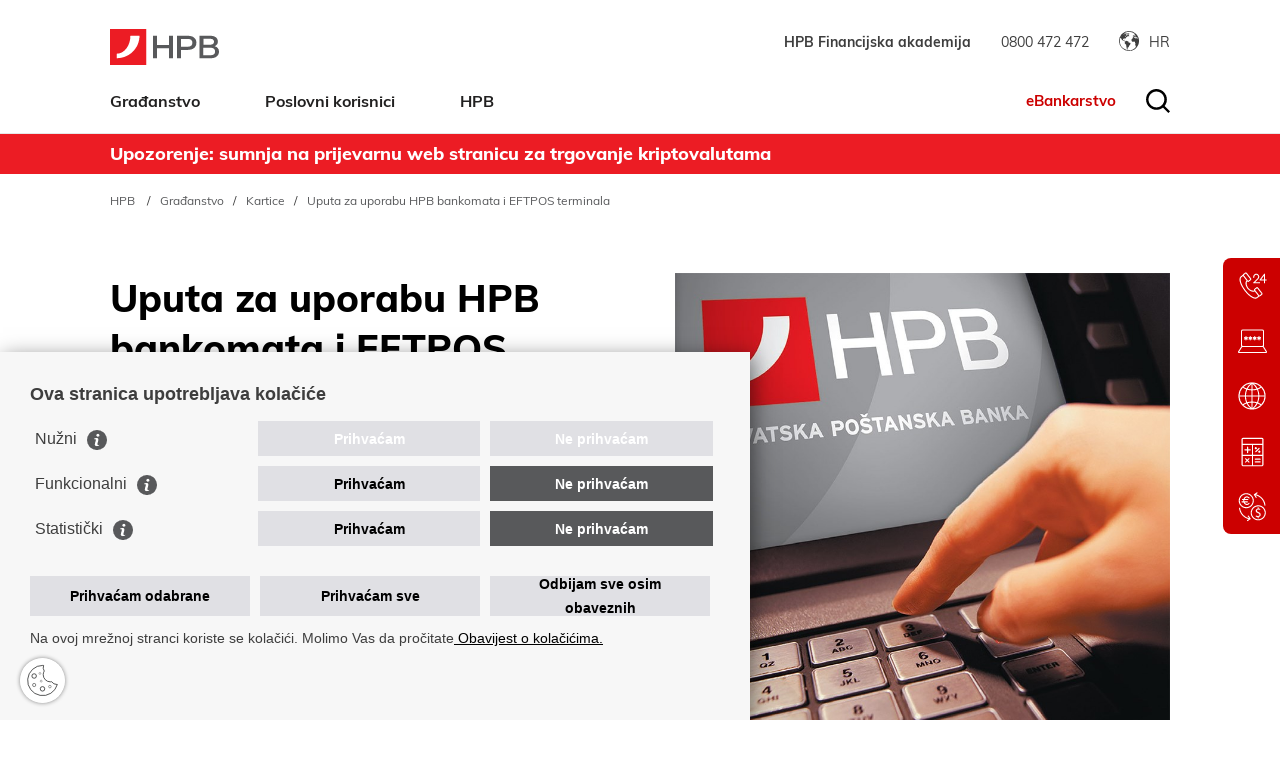

--- FILE ---
content_type: text/html; charset=utf-8
request_url: https://www.hpb.hr/hr/uputa-za-uporabu-hpb-bankomata-i-eftpos-terminala/8076
body_size: 5932
content:


<!DOCTYPE html>
<html lang="hr">
	<head>
		<link rel="stylesheet" href="/Content/gd-cookie.css?v=3">
		<script src="/Scripts/gd-cookie.js?v=4"></script>

		<meta charset="utf-8" />
		<title>HPB - Uputa za uporabu HPB bankomata i EFTPOS terminala</title>

		
			<meta name="description" content="">
		
		<meta name="viewport" content="width=device-width, initial-scale=1.0, user-scalable=yes" />
		
		<link rel="stylesheet" href="/js/access/access.css?v=19.1.2026 6:24:08"/>
		<link rel="stylesheet" href="/js/access/omo/omo.css"/>

		<link rel="apple-touch-icon" sizes="57x57" href="/img/favicons/apple-icon-57x57.png">
		<link rel="apple-touch-icon" sizes="60x60" href="/img/favicons/apple-icon-60x60.png">
		<link rel="apple-touch-icon" sizes="72x72" href="/img/favicons/apple-icon-72x72.png">
		<link rel="apple-touch-icon" sizes="76x76" href="/img/favicons/apple-icon-76x76.png">
		<link rel="apple-touch-icon" sizes="114x114" href="/img/favicons/apple-icon-114x114.png">
		<link rel="apple-touch-icon" sizes="120x120" href="/img/favicons/apple-icon-120x120.png">
		<link rel="apple-touch-icon" sizes="144x144" href="/img/favicons/apple-icon-144x144.png">
		<link rel="apple-touch-icon" sizes="152x152" href="/img/favicons/apple-icon-152x152.png">
		<link rel="apple-touch-icon" sizes="180x180" href="/img/favicons/apple-icon-180x180.png">
		<link rel="icon" type="image/png" sizes="192x192"  href="/img/favicons/android-icon-192x192.png">
		<link rel="icon" type="image/png" sizes="32x32" href="/img/favicons/favicon-32x32.png">
		<link rel="icon" type="image/png" sizes="96x96" href="/img/favicons/favicon-96x96.png">
		<link rel="icon" type="image/png" sizes="16x16" href="/img/favicons/favicon-16x16.png">
		<link rel="manifest" href="/img/favicons/manifest.json">
		<meta name="msapplication-TileColor" content="#ffffff">
		<meta name="msapplication-TileImage" content="img/favicons/ms-icon-144x144.png">
		<meta name="theme-color" content="#ffffff">
		
		
				<link rel="stylesheet" href="/css/bootstrap5.css" />
			
			<link rel="stylesheet" href="/css/fonts.css"/>
			<link rel="stylesheet" href="/css/swiper.css?v=1"/>
			<link rel="stylesheet" href="/css/bootstrap-select.css?v=1"/>
			<link rel="stylesheet" href="/css/nouislider.css?v=1"/>
			<link rel="stylesheet" href="/css/lightgallery-bundle.min.css"/>
			<link rel="stylesheet" href="/css/flatpickr.min.css"/>
			<link rel="stylesheet" href="/css/scroll-hint.css?v=1"/>
			<link rel="stylesheet" href="/css/default.css?v=19.1.2026 6:24:08"/>
			<link rel="stylesheet" href="/css/dorade.css?v=19.1.2026 6:24:08"/>
			<link rel="stylesheet" href="/css/fix.css?v=19.1.2026 6:24:08"/>
			<link rel="stylesheet" href="/css/media-queries.css?v=19.1.2026 6:24:08"/>


			<link rel = "stylesheet" type = "text/css" media = "print" href = "/css/print-tecajna.css?v=19.1.2026 6:24:08">

			

		<script>
			var prefix="";
			var lng="_hr";
			var katId="8076";
		</script>

		

			<script src="/js/jquery-3.6.0.min.js"></script>
			<script src="/js/jquery.easing.js"></script>
			
			
				<script src="/js/bootstrap5.js"></script>
			
			
			<script src="/js/bootstrap-select.min.js"></script>
			<script src="/js/enquire-crossbrowser.min.js"></script>
			<script src="/js/swiper.js?v=1"></script>
			<script src="/js/jquery.matchHeight.js"></script>
			<script src="/js/jquery.numeric.min.js"></script>
			<script src="/js/nouislider.js?v=1"></script>
			<script src="/js/lightgallery.umd.js"></script>
			<script src="/js/lg-zoom.umd.js"></script>
			<script src="/js/picturefill.min.js"></script>
			<script src="/js/wNumb.min.js"></script>
			<script src="/js/jquery.validate.min.js"></script>
			<script src="/js/flatpickr.js"></script>
			<script src="/js/flatpickr_hr.js"></script>
			<script src="/js/Chart.bundle.min.js"></script>
			<script src="/js/scroll-hint.min.js"></script>
			<script src="/js/graf.js"></script>

			

			<script src="/js/script.js?v=3127"></script>

		
		
		<!--#85445 22.12.2025. NOVI -->
		<!--<script async src="https://www.googletagmanager.com/gtag/js?id=G-MMELQXWJY"></script>-->
		<script>
		
			if(STATS_CONSENT){

				$.loadScript('https://www.googletagmanager.com/gtag/js?id=G-MMELQXWJVY', function(){
				});
				window.dataLayer = window.dataLayer || [];
			    function gtag(){dataLayer.push(arguments);}
			    gtag('js', new Date());

			    gtag('config', 'G-MMELQXWJVY');
			}
		</script>
	</head>
	
	
	
	<body id="page_top" class="homepage">
	
	
		<!-- <div class="vertical-lines"> -->
			<!-- <div class="container"> -->
				<!-- <ul> -->
					<!-- <li></li> -->
					<!-- <li></li> -->
					<!-- <li></li> -->
					<!-- <li></li> -->
				<!-- </ul> -->
			<!-- </div> -->
		<!-- </div> -->

		
			<div class="top-strip">
				<div class="container">
					
					<div class="top_wrapper">
					
						
							<div class="linkovi-desno">
								<!--
<ul>
	<li><a href="https://www.hpb.hr/hr/o-nama/110">O nama</a></li>
	<li><a href="https://www.hpb.hr/hr/odnosi-s-investitorima-320/320">Odnosi s investitorima</a></li>
	<li><a href="https://www.hpb.hr/hr/zastita-osobnih-podataka/2970">Obrada podataka</a></li>
	<li><a href="https://www.hpb.hr/hr/kvaliteta-usluge/5032">Kvaliteta usluge</a></li>
	<li><a href="https://karijere.hpb.hr/" target="_blank">Karijere</a></li>
</ul>
-->
							</div>
						
						
						<ul class="links-right">

							<li class="call"><a href="https://www.hpb.hr/hr/hpb-financijska-akademija/10350"><span>HPB Financijska akademija</span></a></li>
							<li class="call"><a href="tel://0800472472"><span>0800 472 472</span></a></li>
							<li class="lang">
								
								<span class="lang-selected"><span>HR</span></span>
								
								<ul>
									
										<li class="active">HR</li>
										<li><a href="/en">EN</a></li>
									

								</ul>
							</li>
						</ul>
						
					</div>
				</div>
			</div>
		


		<header id="headbar">
			<div class="container">
				<div class="header_wrapper">
					<a href="/" class="logo"></a>
				
					<div class="main-nav-wrapper">
						<!-- <img src="https://www.hpb.hr/img/x.svg" alt="close menu" class="img-responsive close_menu" /> -->
						
						
							<div class="top-strip mobilni-top-strip">
								<div class="container">
									
									<div class="top_wrapper">
									
										
											<div class="linkovi-desno">
												<!--
<ul>
	<li><a href="https://www.hpb.hr/hr/o-nama/110">O nama</a></li>
	<li><a href="https://www.hpb.hr/hr/odnosi-s-investitorima-320/320">Odnosi s investitorima</a></li>
	<li><a href="https://www.hpb.hr/hr/zastita-osobnih-podataka/2970">Obrada podataka</a></li>
	<li><a href="https://www.hpb.hr/hr/kvaliteta-usluge/5032">Kvaliteta usluge</a></li>
	<li><a href="https://karijere.hpb.hr/" target="_blank">Karijere</a></li>
</ul>
-->
											</div>
										
										
										<ul class="links-right">
				
											<li class="call"><a href="https://www.hpb.hr/hr/hpb-financijska-akademija/10350"><span>HPB Financijska akademija</span></a></li>
											<li class="call"><a href="tel://0800472472"><span>0800 472 472</span></a></li>
											<li class="lang">
												
												<span class="lang-selected"><span>HR</span></span>
												
												<ul>
													
														<li class="active">HR</li>
														<li><a href="/en">EN</a></li>
													
				
												</ul>
											</li>
										</ul>
										
									</div>
								</div>
							</div>
						
						
						
						
						<svg class="close_menu" xmlns="http://www.w3.org/2000/svg" width="24" height="24" viewBox="0 0 24 24" fill="none" stroke="currentColor" stroke-width="2" stroke-linecap="round" stroke-linejoin="round" class="feather feather-x"><line x1="18" y1="6" x2="6" y2="18"></line><line x1="6" y1="6" x2="18" y2="18"></line></svg>
						<nav class="main-nav">
							<ul>
								<li>
<a href='/hr/gradjanstvo/8'>Građanstvo</a>
<span class='expand-sub'></span>
<div class='menu_sub'>
<h2 class='menunaslov'><a href='/hr/gradjanstvo/8'>Građanstvo</a></h2><ul>
<li><a href='/hr/racuni-i-placanja/12'>Računi i plaćanja</a></li>
<li><a href='/hr/kartice/14'>Kartice</a></li>
<li><a href='/hr/krediti/16'>Krediti</a></li>
</ul>
<ul>
<li><a href='/hr/stednja-i-ulaganje/18'>Štednja i ulaganje</a></li>
<li><a href='/hr/investicijsko-bankarstvo/20'>Investicijsko bankarstvo</a></li>
</ul>
</div>
</li>
<li>
<a href='/hr/poslovni-korisnici/10'>Poslovni korisnici</a>
<span class='expand-sub'></span>
<div class='menu_sub'>
<h2 class='menunaslov'><a href='/hr/poslovni-korisnici/10'>Poslovni korisnici</a></h2><ul>
<li><a href='/hr/racuni-i-placanja-1542/1542'>Računi i plaćanja</a></li>
<li><a href='/hr/kartice-i-prihvat/1544'>Kartice i prihvat</a></li>
<li><a href='/hr/financiranje-1546/1546'>Financiranje</a></li>
</ul>
<ul>
<li><a href='/hr/depoziti-i-ulaganja/1548'>Depoziti i ulaganja</a></li>
<li><a href='/hr/financijska-trzista-1550/1550'>Financijska tržišta</a></li>
<li><a href='/hr/poslovanje-s-bankama-1632/1632'>Poslovanje s bankama</a></li>
</ul>
</div>
</li>
<li>
<a href='javascript:'>HPB</a>
<span class='expand-sub'></span>
<div class='menu_sub'>
<h2 class='menunaslov'>HPB</h2><ul>
<li><a href='/hr/o-nama-9603/9603'>O nama</a></li>
<li><a href='/hr/odrzivo-poslovanje-9843/9843'>Održivo poslovanje</a></li>
<li><a href='/hr/odnosi-s-investitorima-9605/9605'>Odnosi s investitorima</a></li>
<li><a href='/hr/obrada-podataka/9607'>Obrada podataka</a></li>
</ul>
<ul>
<li><a href='/hr/kvaliteta-usluge-9609/9609'>Kvaliteta usluge</a></li>
<li><a href='/hr/karijere/9611'>Karijere</a></li>
<li><a href='/hr/uvjeti-poslovanja-naknade-i-kamatne-stope-9617/9617'>Uvjeti poslovanja, naknade i kamatne stope</a></li>
<li><a href='/hr/izracuni-9619/9619'>Izračuni</a></li>
</ul>
</div>
</li>

							</ul>
							
							
							<div class="linkovi-desno-mob main-nav">
								<!--
<ul>
	<li><a href="https://www.hpb.hr/hr/o-nama/110">O nama</a></li>
	<li><a href="https://www.hpb.hr/hr/odnosi-s-investitorima-320/320">Odnosi s investitorima</a></li>
	<li><a href="https://www.hpb.hr/hr/zastita-osobnih-podataka/2970">Obrada podataka</a></li>
	<li><a href="https://www.hpb.hr/hr/kvaliteta-usluge/5032">Kvaliteta usluge</a></li>
	<li><a href="https://karijere.hpb.hr/" target="_blank">Karijere</a></li>
</ul>
-->
							</div>
							
						</nav>
						
						
						<a href="https://www.hpb.hr/hr/ebankarstvo/304" class="e-bankarstvo e_mobile">eBankarstvo</a>
					</div>
					
					<div class="togglers_wrapper">
						<div class="main-nav-toggler"><i></i></div>
						
						<a href="https://www.hpb.hr/hr/ebankarstvo/304" class="e-bankarstvo e_desktop">eBankarstvo</a>
						
							<a href="" class="search-toggler"></a>
						
					</div>
									
				</div>
			</div>
			
			<div class="search">
				<div class="container">
					<form name="frmSearch" id="frmSearch" action="/hr/rezultati-pretrazivanja/106" method="post">
					<ul>
						<li class="search-field"><input type="text" name="pojam" placeholder="Unesite pojam za pretragu" /></li>
						<li class="search-btn"><a href="javascript:;" id="btnSearch" class="btn btn-primary">Pretraži</a></li>
					</ul>
					</form>
				</div>
			</div>
			

		</header>
		
		

				<div class="ticker-wrap">
					<div class="container">
						<div class="swiper ticker-slider">
							<div class="swiper-wrapper">

								
									<div class="swiper-slide">
										

											<a href="/hr/upozorenje-sumnja-na-prijevarnu-web-stranicu-koja-se-poziva-na-poslovno-partnerstvo-s-bankom-pri-trgovanju-kriptovalutama/10534">

										<strong>Upozorenje: sumnja na prijevarnu web stranicu za trgovanje kriptovalutama</strong>
										
											</a>
										
									</div>
								
									<div class="swiper-slide">
										

											<a href="/hr/upozorenje-uocene-prijevare-putem-socijalnog-inzenjeringa-10522/10522">

										<strong><strong>Upozorenje: </strong><strong>uočene prijevare putem socijalnog inženjeringa</strong></strong>
										
											</a>
										
									</div>
								
									<div class="swiper-slide">
										

											<a href="/hr/upozorenje-uocene-prijevare-putem-socijalnog-inzenjeringa-lazni-telefonski-pozivi-u-ime-banke/10348">

										<strong>Upozorenje: uočene prijevare putem socijalnog inženjeringa - lažni telefonski pozivi u ime Banke</strong>
										
											</a>
										
									</div>
								
									<div class="swiper-slide">
										

											<a href="/hr/hanfa-ima-vazno-upozorenje-za-gradjane/9465">

										<strong>HANFA ima važno upozorenje za građane</strong>
										
											</a>
										
									</div>
								

							</div>
						</div>

					</div>
				</div>
			
			<div class="breadcrumbs" xmlns:v="http://rdf.data-vocabulary.org/#">
				<div class="container">
					<ul id="bread" itemprop="breadcrumb">

						<li typeof="v:Breadcrumb"><a property="v:title" rel="v:url" href="">HPB</a></li>
						<li typeof="v:Breadcrumb"><a property="v:title" rel="v:url" href="/hr/gradjanstvo/8">Građanstvo</a></li><li typeof="v:Breadcrumb"><a property="v:title" rel="v:url" href="/hr/kartice/14">Kartice</a></li><li typeof="v:Breadcrumb"><a property="v:title" rel="v:url" href="/hr/uputa-za-uporabu-hpb-bankomata-i-eftpos-terminala/8076">Uputa za uporabu HPB bankomata i EFTPOS terminala</a></li>
						<li typeof="v:Breadcrumb"><a property="v:title" rel="v:url" href="/hr/uputa-za-uporabu-hpb-bankomata-i-eftpos-terminala/8076">Uputa za uporabu HPB bankomata i EFTPOS terminala</a></li>
					</ul>
				</div>
			</div>
			
			
			
				<section class="page-heading">
					<div class="container">
						<div class="page-heading-inner">
							
								<div class="page-heading-text">
									<div class="pht_wrap">
										<h1>Uputa za uporabu HPB bankomata i EFTPOS terminala</h1>

										
											<div class="page-heading-lead"> </div>
										 
										<img src="/UserDocsImages//slike/bankomat.jpg?preset=pageHeadingPicNovi" alt="Uputa za uporabu HPB bankomata i EFTPOS terminala" class="img-responsive rn_mobile" />
										
											<div class="page-heading-btn">
												
													<a href="https://www.hpb.hr/UserDocsImages/kategorije/Kartice/Letak%20Bankomat%2024.pdf" class="btn btn-action">Letak - Bankomati i EFTPOS<span class="fwd"></a>

													
											</div>
										
										<div class="phtOpis"><a href="https://www.hpb.hr/hr/izjava-o-pristupacnosti-bankomata/10316"><strong>Izjava o pristupačnosti bankomata</strong></a></div>
										
										
									</div>
								</div>
								
								  
								<div class="page-heading-pic">
								 	<div class="image-wrapper">
								 		<img src="/img/horn_new.png" alt="horn" class="img-responsive horn_new" />
								 		<img src="/UserDocsImages//slike/bankomat.jpg?preset=pageHeadingPicNovi" alt="Uputa za uporabu HPB bankomata i EFTPOS terminala" class="img-responsive rn_desktop" />
							 		</div>
							 	</div>
								
						</div>

						

					</div>
				</section>
			

		

		<footer>
			
				<div class="pleter"></div>
				<div class="container">
					<div class="footer-inner clearfix">
						<div class="row footer-col"><div class='col-xs-6 col-sm-3 col-lg-2 f-col'><ul><li class="cat-name"><a href="/hr/racuni-i-placanja-256/256">Računi i plaćanja</a></li><li><a href="/hr/otvaranje-transakcijskog-racuna/258">Otvaranje transakcijskog računa</a></li><li><a href="/hr/placanja-260/260">Plaćanja</a></li><li><a href="/hr/hpb-poduzetnicki-paketi/262">HPB poduzetnički paketi</a></li></ul></div><div class='col-xs-6 col-sm-3 col-lg-2 f-col'><ul><li class="cat-name"><a href="/hr/kartice-264/264">Kartice</a></li><li><a href="/hr/kreditne-kartice-266/266">Kreditne kartice</a></li><li><a href="/hr/prepaid-kartice-268/268">Prepaid kartice</a></li><li><a href="/hr/debitne-kartice-1288/1288">Debitne kartice</a></li></ul></div><div class='col-xs-6 col-sm-3 col-lg-2 f-col'><ul><li class="cat-name"><a href="/hr/krediti-1292/1292">Krediti</a></li><li><a href="/hr/nenamjenski-krediti-1314/1314">Nenamjenski krediti</a></li><li><a href="/hr/namjenski-krediti-1316/1316">Namjenski krediti</a></li><li><a href="/hr/stambeni-krediti-1318/1318">Stambeni krediti</a></li></ul></div><div class='col-xs-6 col-sm-3 col-lg-2 f-col'><ul><li class="cat-name"><a href="/hr/hpb-grupa/340">HPB Grupa</a></li><li><a href="/hr/hpb-nekretnine-5022/5022">HPB-nekretnine</a></li><li><a href="/hr/hpb-invest-5026/5026">HPB Invest</a></li></ul></div><div class='col-xs-6 col-sm-3 col-lg-2 f-col'><ul><li class="cat-name"><a href="/hr/uvjeti-poslovanja/9645">Uvjeti poslovanja</a></li><li><a href="/hr/arhiva-uvjeta-poslovanja/338">Arhiva uvjeta poslovanja</a></li><li><a href="/hr/obavijesti-9665/9665">Obavijesti</a></li><li><a href="/hr/vazeci-uvjeti-poslovanja/336">Važeći uvjeti poslovanja</a></li><li><a href="/hr/arhiva-nhb/9143">Arhiva NHB</a></li><li><a href="/hr/arhiva-jaba-9655/9655">Arhiva Jaba</a></li><li><a href="/hr/arhiva-stambena-stedionica/9657">Arhiva stambena štedionica</a></li></ul></div></div>
					</div>
				</div>
			
				<div class="side-boxes">
					<ul>
						<li class="hr-list-item">
							<a href="https://www.hpb.hr/hr/kontakti/144" class="side-box-contact">
								<img width="40" src="https://www.hpb.hr/img/contact-wh.svg" alt="">
								<span>Kontakti</span>
							</a>
						</li>

						<li class="hr-list-item">
							<a target="_blank" href="https://www.hpb.hr/hr/ebankarstvo/304" class="side-box-contact">
								<img width="40" src="https://www.hpb.hr/img/ebank-wh.svg" alt="">
								<span>Internetsko <br> bankarstvo</span>
							</a>
						</li>

						<li class="hr-list-item">
							<a href="https://www.hpb.hr/hr/hpb-mreza/2752" class="side-box-contact">
								<img width="40" src="https://www.hpb.hr/img/mreza-wh.svg" alt="">
								<span>HPB Mreža</span>
							</a>
						</li>

						<li class="hr-list-item">
							<a href="https://www.hpb.hr/hr/kalkulatori/6979" class="side-box-contact">
								<img width="40" src="https://www.hpb.hr/img/calc-wh.svg" alt="">
								<span>Kalkulatori</span>
							</a>
						</li>

						<li class="hr-list-item">
							<a href="https://www.hpb.hr/hr/tecajna-lista/2652" class="side-box-contact">
								<img width="40" src="https://www.hpb.hr/img/lista-wh.svg" alt="">
								<span>Tečajna lista</span>
							</a>
						</li>
					</ul>
				</div>
			

			<div class="copy">
				<div class="container">

					
					<div class="disclaimer">
						&copy; HPB d.d.
						<div class="discl_wrap">
							<!-- <a href="">Uvjeti korištenja</a> -->
							
							<a href="https://www.hpb.hr/hr/zastita-osobnih-podataka/2970">Zaštita osobnih podataka</a>
							<a href="https://www.hpb.hr/hr/koristenje-kolacica/5750">Korištenje kolačića</a>
							
							 <ul class="social"> 
								<li><a href="https://www.facebook.com/mojpunnovcanik" target="_blank"><svg xmlns="http://www.w3.org/2000/svg" width="24" height="24"><path data-name="facebook (2)" d="M3 24h9v-8.25H9V12h3V9a4.5 4.5 0 014.5-4.5h3v3.75H18c-.828 0-1.5-.078-1.5.75v3h3.75l-1.5 3.75H16.5V24H21a3 3 0 003-3V3a3 3 0 00-3-3H3a3 3 0 00-3 3v18a3 3 0 003 3z" /></svg></a></li> 
								<li><a href="https://www.linkedin.com/company/hpb" target="_blank"><svg xmlns="http://www.w3.org/2000/svg" width="24" height="24"><path data-name="linkedin (1)" d="M22.269 0H1.731A1.731 1.731 0 000 1.731v20.538A1.731 1.731 0 001.731 24h20.538A1.731 1.731 0 0024 22.269V1.731A1.731 1.731 0 0022.269 0zM8.513 18.141H5.591V9.348h2.922zM7.052 8.147h-.019a1.523 1.523 0 11.038-3.038 1.524 1.524 0 11-.019 3.038zm12 9.993h-2.923v-4.7c0-1.182-.423-1.988-1.481-1.988a1.6 1.6 0 00-1.5 1.069 2 2 0 00-.1.713v4.91H10.13s.038-7.968 0-8.793h2.922v1.245a2.9 2.9 0 012.634-1.451c1.923 0 3.365 1.257 3.365 3.957zm0 0" /></svg></a></li>
								<li><a href="https://www.youtube.com/channel/UCHAZKtulGUEOTX7n8-47Bcw/videos" target="_blank"><svg xmlns="http://www.w3.org/2000/svg" width="24" height="24"><g data-name="youtube (1)"><path data-name="Path 1919" d="M10.585 14.161L14.337 12l-3.752-2.161zm0 0"/><path data-name="Path 1920" d="M22.269 0H1.731A1.731 1.731 0 000 1.731v20.538A1.731 1.731 0 001.731 24h20.538A1.731 1.731 0 0024 22.269V1.731A1.731 1.731 0 0022.269 0zM19.5 12.012a19.806 19.806 0 01-.309 3.607 1.879 1.879 0 01-1.322 1.322A45.61 45.61 0 0112 17.25a43.978 43.978 0 01-5.868-.321 1.879 1.879 0 01-1.322-1.322A19.719 19.719 0 014.5 12a19.793 19.793 0 01.309-3.607 1.917 1.917 0 011.324-1.334A45.61 45.61 0 0112 6.75a43.884 43.884 0 015.868.321 1.879 1.879 0 011.322 1.322 18.8 18.8 0 01.309 3.619zm0 0"/></g></svg></a></li>
								<li><a href="https://www.instagram.com/hpb.hr/" target="_blank"> 
								 <svg id="instagram" xmlns="http://www.w3.org/2000/svg" width="24.008" height="24.008" viewBox="0 0 24.008 24.008">
										 <path id="Path_494" data-name="Path 494" d="M215.22,213.11a2.11,2.11,0,1,1-2.11-2.11A2.11,2.11,0,0,1,215.22,213.11Zm0,0" transform="translate(-201.106 -201.106)"/>
										 <path id="Path_495" data-name="Path 495" d="M129.941,120h-7.127A2.816,2.816,0,0,0,120,122.813v7.127a2.816,2.816,0,0,0,2.813,2.813h7.127a2.816,2.816,0,0,0,2.813-2.813v-7.127A2.816,2.816,0,0,0,129.941,120Zm-3.564,9.894a3.517,3.517,0,1,1,3.517-3.517A3.521,3.521,0,0,1,126.377,129.894Zm4.033-6.846a.7.7,0,1,1,.7-.7A.7.7,0,0,1,130.41,123.048Zm0,0" transform="translate(-114.373 -114.373)"/>
										 <path id="Path_496" data-name="Path 496" d="M17.677,0H6.33A6.337,6.337,0,0,0,0,6.33V17.677a6.337,6.337,0,0,0,6.33,6.33H17.677a6.337,6.337,0,0,0,6.33-6.33V6.33A6.337,6.337,0,0,0,17.677,0Zm2.11,15.567a4.225,4.225,0,0,1-4.22,4.22H8.44a4.225,4.225,0,0,1-4.22-4.22V8.44A4.225,4.225,0,0,1,8.44,4.22h7.127a4.225,4.225,0,0,1,4.22,4.22Zm0,0"/> 
									</svg></a> 
								 </li> 
							 </ul> 
							
							
							
						</div>
					</div>
				
					
					<a href="javascript:scrollToPageTop();" class="back-to-top">
						<svg version="1.1" xmlns="http://www.w3.org/2000/svg" viewBox="0 0 20 10" xml:space="preserve" width="20" height="10"><path d="M9.8.1L.1 9.4c-.1.1-.1.1-.1.2 0 .2.2.4.4.4.1 0 .2 0 .2-.1l9.4-9 9.4 9c.1.1.2.1.2.1.2 0 .4-.2.4-.4 0-.1 0-.2-.1-.3L10.2 0H10c-.1 0-.2 0-.2.1z"/></svg>
					</a>
				</div>
			</div>
		</footer>
		
		
		<div class="horn_icon">
			<img src="/img/horn-white.svg" alt="horn_ico" class="img-responsive horn_ico" />
		</div>

		<!-- Hotjar Tracking Code for https://www.hpb.hr/ -->
		<script>
			if (MARK_CONSENT) {
				(function (h, o, t, j, a, r) {
					h.hj = h.hj || function () { (h.hj.q = h.hj.q || []).push(arguments) };
					h._hjSettings = { hjid: 2423498, hjsv: 6 };
					a = o.getElementsByTagName('head')[0];
					r = o.createElement('script'); r.async = 1;
					r.src = t + h._hjSettings.hjid + j + h._hjSettings.hjsv;
					a.appendChild(r);
				})(window, document, 'https://static.hotjar.com/c/hotjar-', '.js?sv=');
			}
		</script>
		
		<script src="/js/access/access.js?v=19.1.2026 6:24:08"></script>
	</body>
</html>


--- FILE ---
content_type: text/css
request_url: https://www.hpb.hr/js/access/access.css?v=19.1.2026%206:24:08
body_size: 837
content:
.access_btn {
    position: fixed;
    right: 20px;
    bottom: 20px;
    width: 50px;
    height: 50px;
    z-index: 100;
    padding: 0;
    cursor: pointer;
    background: none;
    border: none;
}

    .access_btn:focus,
    .access_btn:active {
        outline: 3px solid #000000;
    }

    .access_btn img {
        width: 50px;
        height: auto;
    }

.access_btn_spremi {
    background-color: #000;
    padding: 13px;
    margin-top: 20px;
    display: block;
    color: #fff !important;
    border-radius: 6px;
    text-align: center;
	letter-spacing: normal;
	line-height: normal;
}

.access_btn_reset {
    font-size: 13px;
    margin: 10px 0px 0 0;
    color: #000 !important;
	letter-spacing: normal;
	line-height: normal;
}

.access_holder {
    display: none;
    position: fixed;
    right: 25px;
    bottom: 25px;
    background-color: #f0f0f0;
    padding: 20px;
    z-index: 10000;
    border-radius: 6px;
    max-width: 320px;
    border: 1px solid #000;
    max-height:95vh;
    overflow-y: auto;
	line-height: normal !important;
	letter-spacing: normal !important;
}

    .access_holder h3 {
        margin-bottom: 15px;
        position: relative;
        font-weight: bold;
        color: #000;
		font-size: 20px;
		letter-spacing: normal;
		line-height: normal;
    }

        .access_holder h3 a.btn_close_accessHolder {
            position: absolute;
            right: 0;
            top: 0;
            color: red;
        }

    .access_holder ul {
        margin: 0 0 15px 0;
        padding: 0;
		letter-spacing: normal;
		line-height: normal;
    }

        .access_holder ul li {
            display: block;
            margin: 0 0 10px 0;
            background-color: #fff;
            border-radius: 6px;
            transition: all .2s ease-in-out;
			letter-spacing: normal;
			line-height: normal;
        }

            .access_holder ul li:hover {
                box-shadow: 0px 5px 10px 10px rgba(0, 0, 0, 0.03);
                padding-left: 20px;
            }

            .access_holder ul li a {
                display: block;
                color: #000 !important;
                font-size: 14px;
                padding: 8px;
				letter-spacing: normal;
				line-height: normal;
            }

                .access_holder ul li a img {
                    margin: 0 15px 0 10px;
                }

                .access_holder ul li a:hover {
                    color: #000;
                }


.access_icon_close {
    position: relative;
    top: -4px;
}

.access_icon_bigfont {
    position: relative;
    top: -2px;
}

.access_icon_kontrast {
    position: relative;
    top: -2px;
    width: 16px;
}

.access_icon_disleksija {
    position: relative;
    top: -2px;
}

.access_posRel {
    position: relative;
    margin-top: 10px;
}

.access_icon_reset {
    width: 18px;
    margin-right: 5px;
    position: relative;
    top: -2px;
}

.acc-txt {
    color: #000;
	font-size: 13px;
	letter-spacing: normal;
	line-height: normal;
}

.access_letterSpacing img {
    width:18px;
    margin-left:8px!important;
    margin-right:10px!important;
}

.access_lineHeight img {
    width:18px;
    margin-left:8px!important;
    margin-right:10px!important;
}

.access_voiceover img {
    width:18px;
    margin-left:8px!important;
    margin-right:10px!important;
}

.access_holder ul li a.active {
    color: #fff !important;
    background: #000;
    border-radius:4px;
}

.access_holder ul li a.active img {
    -webkit-filter: invert(1);
    filter: invert(1);
}

cv {
    font-size:11px; 
    color:#333;
}

.access_holder ul li a.active cv {
    color:#fff;
}


@media only screen and (max-width: 1200px) {
    .access_holder h3 {
        font-size:26px;
        margin-bottom: 15px;
    }

    .access_btn_spremi {
        padding:10px;
        margin-top: 15px;
    }

    .acc-txt {
        font-size: 15px;
    }

    .access_holder ul {
        margin-bottom:15px;
    }

}



--- FILE ---
content_type: text/css
request_url: https://www.hpb.hr/css/fix.css?v=19.1.2026%206:24:08
body_size: 317
content:
.grid-fix {
	display: flex;
	flex-wrap: wrap;
}

.block-buttons {
    margin-bottom: 30px;
    display: flex;
    flex-wrap: wrap;
    grid-column-gap: 20px;
}

 /* datepicker */
.fi-timepicker {
	margin-bottom: 20px;
	border-radius: 6px;
	display: block;
	padding: 10px;
	background-color: #f1f1f1;
}

.fi-timepicker p {
	display: inline-block;
	margin: 0;
	padding-left: 20px;
}

.flatpickr-wrapper {
	margin-left: 15px;
}

.flatpickr-day.flatpickr-disabled, .flatpickr-day.flatpickr-disabled:hover {
	    color: rgba(57,57,57,0.5);
}

.exchange-rate-table {
	width: 100%;
}


 /* tooltip */
 .tooltip-holder + .tooltip > .tooltip-inner {
    background-color: #cc0000; 
    color: #FFFFFF; 
    border: 1px solid #cc0000; 
    padding: 5px;
    font-size: 14px;
 }
 
 .compare-results .swiper-slide > div > ul {
	 list-style-image: url(../img/chevron-right.svg);
    padding-left: 20px; 
 }
 
 .compare-results .swiper-slide > div > ul > li {
	  display: list-item;
 }
 
 .compare-results .swiper-slide > div > ul > li.compare-results-pic,
 .compare-results .swiper-slide > div > ul > li.compare-results-title{
	 display: block;
 }



@media screen and (min-width: 768px) and (max-width: 991px) {
	.block-buttons .btn {
		margin-left: 0;
	}
}

@media screen and (max-width: 600px) {
	.fi-timepicker p {
		display: block;
		padding-left: 10px;
	}
	
	.flatpickr-wrapper {
		margin-left: 0;
		padding-left: 10px;
		margin-top: 15px;
	}
}


--- FILE ---
content_type: application/javascript
request_url: https://www.hpb.hr/js/graf.js
body_size: 2871
content:

$(function(){

	hpbJS.init();

});


var hpbJS = {

	init: function(){

		this.graphInit();
	},
	graphInit: function() {

		var self = this;

		this.$rangeSelect = $('select.fi-select');
		this.prepareGraphData();

		this.$rangeSelect.selectpicker();

		new ScrollHint('.fi-table', {
			i18n: {
				scrollable: 'skrolabilno'
			}
		});

		$('.fi-back').add( $('.fund-tabs .fi-chooser > li:not(.show-graph)') ).on('click', function() {
			self.graphUnload();
		});

	},

	graphLoad: function(el, notOverlay) {
		
		var self = this;

		if( this.graphData ) {

			if( typeof notOverlay != 'undefined' ) this.notOverlay = true;
			else this.notOverlay = false;

			var graphID = $(el).data('graph-id'),
				title = $(el).parent().siblings(':first-child').text(),
				bigTitle = $(el).data('big-title');

			this.graphOverlaysDOM( graphID, this.$rangeSelect.val(), title, bigTitle );

			if( this.notOverlay ) {
				$('.fi-header').prependTo('.fi-slide-graph');
			}
			else {
				$('.fi-container').matchHeight({
					target: $('.fi-overlay')
				});
			}

			$('.fi-header').addClass('active');
			this.$rangeSelect.on('change.fiSelect', function() {
				self.updateGraph( graphID, self.$rangeSelect.val() );
			});

		}

		//else console.error('Graph data is missing !!');

	},

	graphUnload: function() {

		$('.fi-overlay').remove();
		$('.fi-container').matchHeight({ remove: true });
		$('.fi-slide-graph > .fi-header').prependTo('.fi-container');
		$('.fi-header').removeClass('active');
		this.$rangeSelect.off('.fiSelect');
		this.$rangeSelect.val( this.$rangeSelect.children('[selected]').attr('value') );
		this.$rangeSelect.selectpicker('refresh');

	},

	graphOverlaysDOM: function(dataID, range, title, bigTitle) {

		var template = [
			'<div class="fi-overlay">',
				'<div class="fio-header">',
					'<div class="fio-date">' + this.graphData[dataID].date + '</div>',
					'<div class="fio-title">' + title + '</div>',
				'</div>',
				//'<div class="fio-value">' + this.graphData[dataID].amount + ' </div>',
				'<div class="fio-value">' + this.graphData[dataID].amount + " " + this.graphData[dataID].currency + ' </div>',
				'<canvas id="fi-graph"></canvas>',
			'</div>'
		].join('\n');

		var $fiOverlay = $($.parseHTML(template));

		if( bigTitle != undefined ) {
			$fiOverlay.prepend('<div class="fis-title">' + bigTitle + '</div>');
		}

		if( this.notOverlay ) $fiOverlay.appendTo('.fi-slide-graph');
		else $fiOverlay.appendTo('.fi-container');
		
		var graphEl = $fiOverlay.find("#fi-graph");

		this.buildGraph(graphEl, dataID, range);

	},

	buildGraph: function(el, dataID, range) {
		
		if( typeof dataID == 'undefined' || typeof range == 'undefined' ) return;
		
		var currItemX,
			currItemY,
			currItemY1,
			tmpDataX = [],
			tmpDataY = [];

		Chart.defaults.global.defaultFontFamily = "'Poppins', sans-serif";
		Chart.defaults.global.elements.point.radius = 2;
		Chart.defaults.global.elements.point.borderWidth = 4;
		Chart.defaults.global.elements.point.hoverRadius = 3;
		Chart.defaults.global.elements.point.hoverBorderWidth = 6;

		for(var i = 0, len = this.graphData[dataID].ranges[range].data.length; i < len; i++)
		{
			currItemX = this.graphData[dataID].ranges[range].data[i]['x'];
			tmpDataX.push(currItemX);

			currItemY = this.graphData[dataID].ranges[range].data[i]['y'];	
			
			currItemY = currItemY.toFixed(6);			
		
			//console.log(currItemX.split('.')[2] < "2023");
			
			//currItemY = (Math.round(currItemY * 100) / 100).toFixed(6);
			
			tmpDataY.push(currItemY);
		}

		this.graph = new Chart(el, {
			type: 'line',
			data: {
				labels: this.createLabels(tmpDataX),
				datasets: [{
					backgroundColor: 'rgba(204, 0, 0, .05)',
					borderColor: 'rgb(204, 0, 0)',
					data: tmpDataY
					//data: this.graphData[dataID].ranges[range].data
				}]
			},
			options: {
				legend: {
					display: false
				},
				tooltips: {
					displayColors: false,
					callbacks: {
						label: function(tooltipItem, data) {							
						return currencyFormat2(Number(tooltipItem.value));
												
						}							
					},
				},
				/*yAxes:[
					{
					  ticks: {
						precision: 2,
					  },
					}
									
				]*/
		        scales: {
		            yAxes: [{
		                ticks: {		                    
		                    callback: function(value, index, values) {
		                        return currencyFormat(Number(value));
		                        //return console.log(data);
		                    },
		                    precision: 6
		                }
		            }]
		        }
			}
		});

	},

	updateGraph: function(dataID, range) {
	
		

		if( typeof dataID == 'undefined' || typeof range == 'undefined' ) return;
		
		var currItemX,
			currItemY,
			tmpDataX = [],
			tmpDataY = [];
		
		for(var i = 0, len = this.graphData[dataID].ranges[range].data.length; i < len; i++)
		{
			currItemX = this.graphData[dataID].ranges[range].data[i]['x'];
			tmpDataX.push(currItemX);
			
			currItemY = this.graphData[dataID].ranges[range].data[i]['y'];
		
			currItemY = (Math.round(currItemY * 100) / 100).toFixed(2);	
			
			tmpDataY.push(currItemY);
		}

		this.graph.data.labels = this.createLabels(tmpDataX);
		this.graph.data.datasets[0].data = tmpDataY;

		this.graph.update();

	},

	prepareGraphData: function() {

		this.graphData = false;

		if( $('#graph-data').length > 0 ) {
			var graphDataString = $('#graph-data').html();
			if( this.isJSON(graphDataString) ) {
				this.graphData = JSON.parse( $('#graph-data').html() );
			}
		}

	},

	createEmptyLabels: function(dataArray) {

		var labels = [];
		$.each(dataArray, function(i) {
			labels[i] = '';
		});
		return labels;

	},

	createLabels: function(dataArray) {

		var labels = [];
		$.each(dataArray, function(i) {
			labels[i] = this;
		});
		return labels;

	},

	isJSON: function(str) {

		if( typeof( str ) !== 'string' ) {
			return false;
		}
		try {
			JSON.parse(str);
			return true;
		} catch (e) {
			return false;
		}
	},

	fiChooserInit: function() {

		$('.fi-chooser > li').removeClass('active').eq(0).addClass('active');

		$('.fi-slider').slick({
			arrows: false,
			adaptiveHeight: true,
			swipe: false,
			fade: true,
			accessibility: false
		}).on('beforeChange', function(e, s, cs, ns){
			$('.fi-chooser > li').removeClass('active').eq(ns).addClass('active');
		});

		new ScrollHint('.fi-table', {
			i18n: {
				scrollable: 'skrolabilno'
			}
		});

		$('.fund-tabs .fi-slider').slick('slickSetOption', 'speed', 0);

		$('.fi-chooser > li').on('click.fiChooser', function() {
			$('.fi-slider').slick('slickGoTo', $(this).index());
		});

	},

	fiChooserDestroy: function() {

		this.graphUnload();

		$('.fi-slider').slick('unslick').children('.fi-slide').removeAttr('style');
		$('.fi-chooser > li').off('.fiChooser');

	},

	fiAccordion: function() {

		var $fiSlides = $('.fi-slide').wrap('<div class="fi-slide-wrap"></div>');

		$('.fi-chooser > li').each(function(i) {
			$fiSlides.eq(i).before(
				$('<div class="fi-slide-toggle" />').html(
					$(this).html()
				)
			);
		});

		if( $('.fi-chooser > li.show-graph').length == 1 ) {
			this.graphLoad( $('.fi-chooser > li.show-graph'), true );
		}

		$('.fi-slide-wrap').eq(0).children('.fi-slide-toggle').addClass('active')
			.siblings('.fi-slide').show();

		$('.fi-slide-toggle').on('click', function() {
			$(this).toggleClass('active').siblings('.fi-slide').slideToggle();
			$(this).parent('.fi-slide-wrap').siblings('.fi-slide-wrap')
				.children('.fi-slide-toggle.active').removeClass('active')
				.siblings('.fi-slide:visible').slideUp();
		});

	},

	fiAccrodionClean: function() {

		$('.fi-slide-toggle').remove();
		$('.fi-slide').removeAttr('style');
		$('.fi-slide-wrap > .fi-slide').unwrap();

		if( $('.fi-chooser > li.show-graph').length == 1 ) {
			this.graphUnload();
		}

	},

	hashScroller: function() {

		if(window.location.hash) {
			if( window.location.hash.match("^#showTab") ) {
				var indexArray = window.location.hash.split('_', 2);
				if( indexArray.length === 2 ) {
					index = indexArray[1];
					if( matchMedia("only screen and (max-width: 991px)").matches ) {
						if( $('.fi-slide-wrap').length > 0) {
							$('.fi-slide-wrap > .fi-slide-toggle.active').removeClass('active');
							$('.fi-slide-wrap > .fi-slide:visible').hide();
							$('.fi-slide-wrap:nth-child('+index+') > .fi-slide-toggle').addClass('active');
							$('.fi-slide-wrap:nth-child('+index+') > .fi-slide').show();
							$('html, body').animate({
								scrollTop: $('.fi-slide-wrap:nth-child('+index+')').offset().top
							}, 1500);
						}
					}
					else {
						if( $('.fund-tabs').length === 1) {
							$('.fund-tabs .fi-chooser > li:nth-child('+index+')').trigger('click');
							$('html, body').animate({
								scrollTop: $('.fund-tabs .fi-chooser').offset().top - 50
							}, 1500);
						}
					}
				}
			}

		}

	}

};

function currencyFormat(num) {
	try {
		num = num.toFixed(2);
		
	} catch (ex) {
		num = "";
	}	
	return num;
};

function currencyFormat2(num) {
	try {
		num = num.toFixed(6);
		
	} catch (ex) {
		num = "";
	}	
	return num;
};

--- FILE ---
content_type: image/svg+xml
request_url: https://www.hpb.hr/img/calc-wh.svg
body_size: 297
content:
<svg xmlns="http://www.w3.org/2000/svg" width="64" height="64" viewBox="0 0 64 64"><path d="M0,64H64V0H0Z" fill="#e6e7e8" fill-rule="evenodd" opacity="0"/><g transform="translate(12 7)"><path d="M37.436,50H21V33H38V49.435a.572.572,0,0,1-.564.565ZM2.565,50A.573.573,0,0,1,2,49.435V33H19V50ZM2.572,2H37.436A.572.572,0,0,1,38,2.565V11H2V2.568A.578.578,0,0,1,2.572,2ZM21,31H38V13H21ZM2,31H19V13H2ZM37.436,0H2.572A2.574,2.574,0,0,0,0,2.568V49.435A2.568,2.568,0,0,0,2.565,52H37.436A2.567,2.567,0,0,0,40,49.435V2.565A2.567,2.567,0,0,0,37.436,0Z" fill="#fff" fill-rule="evenodd"/><path d="M16,21H12V17a1,1,0,0,0-2,0v4H6a1,1,0,0,0,0,2h4v4a1,1,0,0,0,2,0V23h4a1,1,0,0,0,0-2" fill="#fff" fill-rule="evenodd"/><path d="M32.811,18.567a1,1,0,0,0-1.414,0l-6.087,6.087a1,1,0,1,0,1.414,1.414l6.087-6.087a1,1,0,0,0,0-1.414" fill="#fff" fill-rule="evenodd"/><path d="M14.234,37.567a1,1,0,0,0-1.414,0L10.484,39.9,8.147,37.567a1,1,0,0,0-1.414,1.414L9.07,41.317,6.733,43.654a1,1,0,1,0,1.414,1.414l2.337-2.336,2.336,2.336a1,1,0,0,0,1.414-1.414L11.9,41.317l2.336-2.336a1,1,0,0,0,0-1.414" fill="#fff" fill-rule="evenodd"/><path d="M34,38H25a1,1,0,0,0,0,2h9a1,1,0,0,0,0-2" fill="#fff" fill-rule="evenodd"/><path d="M34,43H25a1,1,0,0,0,0,2h9a1,1,0,0,0,0-2" fill="#fff" fill-rule="evenodd"/><path d="M27.478,20.438a2.037,2.037,0,0,0,0-2.875,2.083,2.083,0,0,0-2.877,0h0a2.034,2.034,0,0,0,2.877,2.875" fill="#fff" fill-rule="evenodd"/><path d="M33.91,24a2.082,2.082,0,0,0-2.877,0,2.034,2.034,0,0,0,1.438,3.471h0A2.035,2.035,0,0,0,33.91,24" fill="#fff" fill-rule="evenodd"/></g></svg>

--- FILE ---
content_type: image/svg+xml
request_url: https://www.hpb.hr/img/contact-wh.svg
body_size: 647
content:
<svg xmlns="http://www.w3.org/2000/svg" width="64" height="64" viewBox="0 0 64 64"><path d="M0,64H64V0H0Z" fill="#e6e7e8" fill-rule="evenodd" opacity="0"/><g transform="translate(8 8)"><path d="M45,13H39.9L45,6.277Zm4,0H47V3.3a1,1,0,0,0-1.8-.6L37.1,13.4a1,1,0,0,0,.8,1.6H45v4a1,1,0,0,0,2,0V15h2a1,1,0,0,0,0-2Z" fill="#fff" fill-rule="evenodd"/><path d="M26.353,10.183a1,1,0,0,0,.835-1.141A4.538,4.538,0,0,1,29.014,5a3.066,3.066,0,0,1,3.456-.051,3.444,3.444,0,0,1,1.864,2.56c.183,1.49-.675,3.157-2.48,4.821-1.573,1.449-6.06,5.771-6.249,5.954A1,1,0,0,0,26.3,20H37a1,1,0,0,0,0-2H28.782c1.485-1.424,3.5-3.348,4.426-4.2,2.9-2.677,3.294-5.031,3.111-6.534a5.416,5.416,0,0,0-2.889-4.072,5.049,5.049,0,0,0-5.564.168,6.5,6.5,0,0,0-2.656,5.989,1,1,0,0,0,1.142.835" fill="#fff" fill-rule="evenodd"/><path d="M40.261,39.494l-3.467,2.657a.294.294,0,0,1-.229.06.309.309,0,0,1-.206-.117h0l-7.652-9.986a.314.314,0,0,1,.058-.435l3.467-2.657a.3.3,0,0,1,.187-.062.311.311,0,0,1,.248.12l7.652,9.986a.314.314,0,0,1-.058.435Zm-8.854,6.058c-3.163,2.342-12.116-2.423-20.4-13.236C2.777,21.575.5,11.673,3.548,9.163,4.2,8.626,4.8,8.121,5.328,7.68c.48-.4.954-.8,1.309-1.087l6.382,8.328c-.022.018-.048.024-.069.044-2.844,2.769-2.043,9.716,1.681,14.576,2.767,3.611,7.169,5.9,10.663,5.9a5.894,5.894,0,0,0,2.912-.694l6.317,8.243a37.394,37.394,0,0,1-3.116,2.566ZM8.2,4.834l3.467-2.657a.312.312,0,0,1,.188-.062.315.315,0,0,1,.249.121l7.651,9.986a.315.315,0,0,1-.057.435L16.23,15.313a.312.312,0,0,1-.435-.058L8.144,5.27A.316.316,0,0,1,8.2,4.834ZM34.255,27.856a2.315,2.315,0,0,0-3.24-.428l-3.468,2.657a2.308,2.308,0,0,0-.558,3.028c-2.467,1.1-7.624-.681-10.77-4.789-3.281-4.281-3.736-9.87-1.971-11.81a2.305,2.305,0,0,0,3.2.387l3.468-2.657a2.316,2.316,0,0,0,.428-3.239L13.692,1.019a2.315,2.315,0,0,0-3.241-.43L6.984,3.247a2.288,2.288,0,0,0-.809,1.209A20.141,20.141,0,0,0,4.043,6.148c-.522.437-1.12.939-1.766,1.472-4.443,3.663-1.37,14.8,7.143,25.913,6.928,9.041,14.76,14.6,19.958,14.6a5.3,5.3,0,0,0,3.218-.974,36.517,36.517,0,0,0,3.579-3c.043.008.083.023.127.029a2.318,2.318,0,0,0,.31.021,2.288,2.288,0,0,0,1.4-.476l3.467-2.657a2.314,2.314,0,0,0,.429-3.239Z" fill="#fff" fill-rule="evenodd"/></g></svg>

--- FILE ---
content_type: image/svg+xml
request_url: https://www.hpb.hr/img/lista-wh.svg
body_size: 1125
content:
<?xml version="1.0" encoding="utf-8"?>
<!-- Generator: Adobe Illustrator 27.0.1, SVG Export Plug-In . SVG Version: 6.00 Build 0)  -->
<svg version="1.1" id="Layer_1" xmlns="http://www.w3.org/2000/svg" xmlns:xlink="http://www.w3.org/1999/xlink" x="0px" y="0px" width="40" height="40"
	 viewBox="0 0 64 64" style="enable-background:new 0 0 64 64;" xml:space="preserve">
<style type="text/css">
	.st0{fill:#FFFFFF;}
	.st1{fill:#FFFFFF;stroke:#FFFDFD;stroke-width:0.25;stroke-miterlimit:10;}
</style>
<g transform="translate(6 6)">
	<path class="st0" d="M19.2,43c-0.3-0.5-0.9-0.6-1.4-0.3c-0.5,0.3-0.6,0.9-0.3,1.4l2.3,3.3c-0.9-0.2-1.8-0.5-2.6-0.8
		c-1.2-0.5-2.4-1-3.5-1.7c-1.1-0.7-2.2-1.4-3.1-2.3c-1-0.9-1.9-1.8-2.7-2.8c-0.8-1-1.5-2.1-2.1-3.2c-0.6-1.2-1.1-2.4-1.5-3.6
		c-0.4-1.3-0.7-2.6-0.9-3.9c-0.1-0.5-0.6-0.9-1.1-0.9c-0.5,0.1-0.9,0.6-0.9,1.1c0.2,1.4,0.5,2.8,0.9,4.2c0.4,1.4,1,2.7,1.7,3.9
		c0.7,1.2,1.4,2.4,2.3,3.5C7.2,42,8.2,43,9.2,44c1.1,0.9,2.2,1.8,3.4,2.5c1.2,0.8,2.5,1.4,3.9,1.9c0.8,0.3,1.5,0.5,2.3,0.7L16.3,51
		c-0.5,0.3-0.6,0.9-0.3,1.4c0,0,0,0,0,0c0.2,0.3,0.5,0.4,0.8,0.4c0.2,0,0.4-0.1,0.6-0.2l4.9-3.4c0.2-0.2,0.4-0.4,0.4-0.6
		c0-0.3,0-0.5-0.2-0.7L19.2,43z"/>
	<path class="st0" d="M31.9,9.9c0.2,0.3,0.5,0.4,0.8,0.4c0.2,0,0.4-0.1,0.6-0.2c0.5-0.3,0.6-0.9,0.3-1.4c0,0,0,0,0,0l-2.3-3.3
		c0.9,0.2,1.8,0.5,2.6,0.8c1.2,0.5,2.4,1,3.5,1.7c1.1,0.7,2.2,1.4,3.1,2.3c1,0.9,1.9,1.8,2.7,2.8c0.8,1,1.5,2.1,2.1,3.2
		c0.6,1.2,1.1,2.4,1.5,3.6c0.4,1.3,0.7,2.6,0.9,3.9c0.1,0.5,0.5,0.9,1,0.9h0.1c0.5-0.1,0.9-0.6,0.9-1.1c-0.2-1.4-0.5-2.8-0.9-4.2
		c-0.4-1.4-1-2.7-1.7-3.9c-0.7-1.2-1.4-2.4-2.3-3.5c-0.9-1.1-1.9-2.1-2.9-3.1c-1.1-0.9-2.2-1.8-3.4-2.5c-1.2-0.8-2.5-1.4-3.9-1.9
		c-0.8-0.3-1.5-0.5-2.3-0.7l2.6-1.8c0.5-0.3,0.6-0.9,0.3-1.4c0,0,0,0,0,0c-0.3-0.5-0.9-0.6-1.4-0.3c0,0,0,0,0,0l-4.9,3.4
		c-0.2,0.2-0.4,0.4-0.4,0.6c0,0.3,0,0.5,0.2,0.7L31.9,9.9z"/>
	<path class="st0" d="M14.6,3.6c6.5,0,11.8,5.3,11.8,11.8s-5.3,11.8-11.8,11.8S2.8,21.9,2.8,15.4c0,0,0,0,0,0
		C2.8,8.9,8.1,3.6,14.6,3.6 M14.6,29.2c7.6,0,13.8-6.2,13.8-13.8S22.2,1.6,14.6,1.6S0.8,7.8,0.8,15.4C0.8,23,7,29.2,14.6,29.2"/>
	<path class="st0" d="M9.8,18.6c0.3,0.8,0.7,1.6,1.3,2.3c0.6,0.7,1.3,1.3,2.1,1.7c0.8,0.4,1.7,0.7,2.6,0.7c0.9,0,1.8-0.2,2.6-0.7
		c0.8-0.4,1.5-1,2.1-1.7c0.4-0.4,0.3-1-0.1-1.4c-0.4-0.4-1-0.3-1.4,0.1l0,0c-0.4,0.5-0.9,0.9-1.5,1.2c-1.1,0.6-2.3,0.6-3.4,0
		c-0.5-0.3-1.1-0.7-1.5-1.2c-0.3-0.3-0.5-0.6-0.7-1h4.8c0.6,0,1-0.4,1-1s-0.4-1-1-1h-5.5c-0.1-0.4-0.1-0.8-0.1-1.2
		c0-0.4,0-0.8,0.1-1.2h6.2c0.6,0,1-0.4,1-1s-0.4-1-1-1h-5.6c0.2-0.4,0.4-0.8,0.7-1.1c0.4-0.5,0.9-0.9,1.5-1.2c1.1-0.6,2.3-0.6,3.4,0
		c0.5,0.3,1.1,0.7,1.5,1.2c0.4,0.4,1,0.5,1.4,0.1c0.4-0.4,0.5-1,0.1-1.4c-0.6-0.7-1.3-1.3-2.1-1.7c-1.7-0.9-3.6-0.9-5.3,0
		c-0.8,0.4-1.5,1-2.1,1.7c-0.6,0.7-1,1.5-1.3,2.3h-2c-0.6,0-1,0.4-1,1s0.4,1,1,1h1.6c0,0.4-0.1,0.8-0.1,1.2c0,0.4,0,0.8,0.1,1.2H6.9
		c-0.6,0-1,0.4-1,1s0.4,1,1,1h2.9V18.6z"/>
	<path class="st0" d="M36.5,49.3c-6.5,0-11.8-5.3-11.8-11.8S30,25.7,36.5,25.7S48.3,31,48.3,37.5c0,0,0,0,0,0
		C48.3,44,43,49.3,36.5,49.3 M36.5,23.7c-7.6,0-13.8,6.2-13.8,13.8s6.2,13.8,13.8,13.8s13.8-6.2,13.8-13.8
		C50.3,29.9,44.1,23.7,36.5,23.7"/>
</g>
<g>
	<path class="st1" d="M41.6,53v-1.8c-1.2,0-2.4-0.3-3.3-0.8c-0.3-0.2-0.4-0.5-0.3-0.8l0.1-0.4c0.1-0.4,0.6-0.6,1-0.4
		c0.8,0.4,1.8,0.7,2.9,0.7c1.8,0,2.9-1,2.9-2.4c0-1.4-1-2.2-2.8-2.9c-2.5-1-4.1-2.1-4.1-4.3c0-2.1,1.5-3.6,3.7-4v-2.1
		c0-0.2,0.2-0.4,0.4-0.4h0.6c0.2,0,0.4,0.2,0.4,0.4v2c1.2,0,2,0.3,2.7,0.6c0.3,0.1,0.4,0.5,0.3,0.8l-0.2,0.5
		c-0.1,0.3-0.5,0.5-0.8,0.3c-0.6-0.3-1.4-0.5-2.5-0.5c-1.9,0-2.6,1.1-2.6,2.1c0,1.3,0.9,1.9,3.1,2.8c2.5,1,3.8,2.3,3.8,4.5
		c0,2-1.4,3.8-3.9,4.2V53c0,0.4-0.3,0.7-0.7,0.7h-0.2C41.9,53.7,41.6,53.3,41.6,53z"/>
</g>
</svg>


--- FILE ---
content_type: application/javascript
request_url: https://www.hpb.hr/js/access/access.js?v=19.1.2026%206:24:08
body_size: 4524
content:
var $cElements;
var fonts = [];
var fontsInit = [];
var underLineClick = false;
var fontsSize = 0;
var contrast = 0;
var disleksija = 0;
var underline = 0;
var spacing = 0;
var height = 0;
var voiceOver = 0;

var docLocation = document.location;
var path = "https://www.hpb.hr/";

// Ubaciti puni URL weba bez zadnjeg "forward slasha ( / )" jer je inkludan kroz file u nastavku putanje
path = window.location.protocol + "//" + window.location.hostname + (window.location.port != "" ? ":" + window.location.port : "");
//console.log("path= " + path);




jQuery(document).ready(function ($) {


	generateAriaLabel();

	speechSynthesis.cancel();

	$cElements = $("body").find("*");
	getFontSize();
	checkAndSetFromCookie();

	let _voices = [];
	_voices = speechSynthesis.getVoices();
	var _croVoice = _voices.find(v => v.lang.startsWith('hr'));
	
	var control = "";
	control += "<div class='access_holder'>"
	control += "<h3>Pristupačnost<a href='javascript:;' onclick='showHide_access_holder()' class='btn_close_accessHolder'><img src='" + path + "/js/access/img/x.svg' class='access_icon_close'></a></h3>";
	control += "<ul>"
	control += "<li><a class='access_bigFont' href='javascript:;' onclick='access_biggerFont()'><img src='" + path + "/js/access/img/aplus.svg' class='access_icon_bigfont'>Povećaj veličinu fonta</a></li>";
	control += "<li><a class='access_smallFont' href='javascript:;' onclick='access_smallerFont()'><img src='" + path + "/js/access/img/aminus.svg' class='access_icon_smolfont'>Smanji veličinu fonta</a></li>";
	control += "<li><a class='access_kontrast' href='javascript:;' onclick='access_kontrast()'><img src='" + path + "/js/access/img/eye-off.svg' class='access_icon_kontrast'>Kontrast</a></li>";
	control += "<li><a class='access_disleksija' href='javascript:;' onclick='access_disleksija()'><img src='" + path + "/js/access/img/f.svg' class='access_icon_disleksija'>Disleksija</a></li>";
	control += "<li><a class='access_podcrtaj' href='javascript:;' onclick='access_underlineLinks()'><img src='" + path + "/js/access/img/d.svg' class='access_icon_linkovi'>Podcrtaj linkove</a></li>";
	control += "<li><a class='access_letterSpacing' href='javascript:;' onclick='access_spacing()'><img src='" + path + "/js/access/img/razmak.svg' class=''>Razmak između slova</a></li>";
	control += "<li><a class='access_lineHeight' href='javascript:;' onclick='access_height()'><img src='" + path + "/js/access/img/prored.svg' class=''>Prored</a></li>";
	control += "<li><a class='access_voiceover' href='javascript:;' onclick='speakVoice()'><img src='" + path + "/js/access/img/voiceover.svg' class=''>Čitanje" + (!_croVoice ? "<br><cv>Nedostaje hrvatski glas.</cv>" : "") + "</a></li>";
	control += "</ul>"
	control += "<div class='acc-txt'>Ako želite spremiti trajne postavke, kliknite Spremi, ako ne - vaše će se postavke poništiti kad zatvorite preglednik.</div>";
	control += "<div class='access_posRel'><a class='access_btn_reset' href='javascript:;' onclick='access_resetSettings()'><img src='" + path + "/js/access/img/rotate-ccw.svg' class='access_icon_reset'>Resetiraj postavke</a></div>";
	control += "<div><a class='access_btn_spremi' href='javascript:;' onclick='access_saveSettings()'>Spremi</a></div>"
	control += "</div>"

	$("body").append("<button type='button' onclick='showHide_access_holder()' class='access_btn' tabindex='1' aria-label='Opcije pristupačnosti'><img alt='Opcije pristupačnosti' src='" + path + "/js/access/img/stick-man.svg'></button>");
	$("body").append(control);


	$(".access_btn").insertBefore($(".skip-main"));


	$('.access_btn').keydown(function (event) {
		var keyCode = (event.keyCode ? event.keyCode : event.which);
		if ((keyCode == 13)) {
			showHide_access_holder();
		}
	});


});

function generateAriaLabel() {

	document.querySelectorAll('input[placeholder]').forEach(input => {
		if (!input.hasAttribute('aria-label')) {
			input.setAttribute('aria-label', input.getAttribute('placeholder'));
		}
	});

}

function showHide_access_holder() {
	if (!$(".access_holder").is(":visible")) {
		$(".access_holder").fadeIn();
	} else {
		$(".access_holder").fadeOut()
	}

	if (checkCookie("access_contrast") && getCookie("access_contrast") == "1") {
		$(".access_kontrast").addClass("active");
	}

	if (checkCookie("access_font") && getCookie("access_font") != "0") {
		$(".access_smallFont").addClass("active");
		$(".access_bigFont").addClass("active");
	}

	if (checkCookie("access_disleksija") && getCookie("access_disleksija") == "1") {
		$(".access_disleksija").addClass("active");
	}

	if (checkCookie("access_underline") && getCookie("access_underline") == "1") {
		$(".access_podcrtaj").addClass("active");
	}

	if (checkCookie("access_spacing") && getCookie("access_spacing") == "1") {
		$(".access_letterSpacing").addClass("active");
	}

	if (checkCookie("access_height") && getCookie("access_height") == "1") {
		$(".access_lineHeight").addClass("active");
	}

	if (checkCookie("access_voice") && getCookie("access_voice") == "1") {
		$(".access_voiceover").addClass("active");
	}
}


function getFontSize() {
	for (var i = 0; i < $cElements.length; i++) {
		fonts.push(parseFloat($cElements.eq(i).css('font-size')));
	}
	fontsInit.push(...fonts);
}

function access_biggerFont() {
	fontsSize++;
	for (var i = 0; i < $cElements.length; i++) {
		++fonts[i];
		$cElements.eq(i).css('font-size', fonts[i]);
	}
}

function access_smallerFont() {
	fontsSize--;
	for (var i = 0; i < $cElements.length; i++) {
		--fonts[i];
		$cElements.eq(i).css('font-size', fonts[i]);
	}
}

function access_underlineLinks() {
	if (!underLineClick) { $("a").css("text-decoration", "underline"); underline = 1; }
	if (underLineClick) { $("a").css("text-decoration", "none"); underline = 0; }
	if (!underLineClick) { $(".main-banner-links span").css("text-decoration", "underline"); underline = 1; }
	if (underLineClick) { $(".main-banner-links span").css("text-decoration", "none"); underline = 0; }
	if (!underLineClick) { $(".view-more").css("text-decoration", "underline"); underline = 1; }
	if (underLineClick) { $(".view-more").css("text-decoration", "none"); underline = 0; }
	if (!underLineClick) { $(".check-fav-wrapper span").css("text-decoration", "underline"); underline = 1; }
	if (underLineClick) { $(".check-fav-wrapper span").css("text-decoration", "none"); underline = 0; }
	if (!underLineClick) { $(".check-fav-wrapper a").css("text-decoration", "none"); underline = 1; }
	if (underLineClick) { $(".check-fav-wrapper a").css("text-decoration", "none"); underline = 0; }
	if (!underLineClick) { $(".nav-tabs .nav-link").css("text-decoration", "underline"); underline = 1; }
	if (underLineClick) { $(".nav-tabs .nav-link").css("text-decoration", "none"); underline = 0; }
	if (!underLineClick) { $(".main-content a[href^='tel:']").css("text-decoration", "none"); underline = 1; }
	if (underLineClick) { $(".main-content a[href^='tel:']").css("text-decoration", "none"); underline = 0; }
	if (!underLineClick) { $(".main-content a[href^='mailto:']").css("text-decoration", "none"); underline = 1; }
	if (underLineClick) { $(".main-content a[href^='mailto:']").css("text-decoration", "none"); underline = 0; }
	if (!underLineClick) { $(".main-content a[href^='https://']:not(.btn)").css("text-decoration", "none"); underline = 1; }
	if (underLineClick) { $(".main-content a[href^='https://']:not(.btn)").css("text-decoration", "none"); underline = 0; }
	if (!underLineClick) { $(".main-content a[href^='http://']:not(.btn)").css("text-decoration", "none"); underline = 1; }
	if (underLineClick) { $(".main-content a[href^='http://']:not(.btn)").css("text-decoration", "none"); underline = 0; }
	if (!underLineClick) { $(".cbx a").css("text-decoration", "none"); underline = 1; }
	if (underLineClick) { $(".cbx a").css("text-decoration", "none"); underline = 0; }
	if (!underLineClick) { $(".contact-col a").css("text-decoration", "underline"); underline = 1; }
	if (underLineClick) { $(".contact-col a").css("text-decoration", "none"); underline = 0; }
	if (!underLineClick) { $(".card-body h3").css("text-decoration", "underline"); underline = 1; }
	if (underLineClick) { $(".card-body h3").css("text-decoration", "none"); underline = 0; }
	if (!underLineClick) { $(".download-item a").css("text-decoration", "underline"); underline = 1; }
	if (underLineClick) { $(".download-item a").css("text-decoration", "none"); underline = 0; }

	underLineClick = !underLineClick;
}

function access_kontrast() {
	if ($("#access_contrast_css").get(0) == undefined) {
		contrast = 1;
		$("head").append("<link id='access_contrast_css' rel='stylesheet' href='" + path + "/js/access/access_kontrast.css?v=8' type='text/css' />");
        $(".gd-logo img").attr('src', path + '/img/globaldizajn-logo-white.svg');

	} else {
		contrast = 0;
		$("#access_contrast_css").remove();
		// primjer za vratiti logotip u defaultni na iskljucivanje kontrasta
        $(".gd-logo img").attr('src', path + '/img/globaldizajn-logo.svg');
	}
}

function access_disleksija() {
	if ($("#access_disleksijaID").get(0) == undefined) {
		disleksija = 1;
		$("head").append("<link id='access_disleksijaID' rel='stylesheet' href='" + path + "/js/access/access_disleksija.css' type='text/css' />");
	} else {
		disleksija = 0;
		$("#access_disleksijaID").remove();
	}
}

function access_spacing() {
	if ($("#access_spacingID").get(0) == undefined) {
		spacing = 1;
		$("head").append("<link id='access_spacingID' rel='stylesheet' href='" + path + "/js/access/access_spacing.css?v=3' type='text/css' />");
	} else {
		spacing = 0;
		$("#access_spacingID").remove();
	}
}

function access_height() {
	if ($("#access_heightID").get(0) == undefined) {
		height = 1;
		$("head").append("<link id='access_heightID' rel='stylesheet' href='" + path + "/js/access/access_height.css?v=3' type='text/css' />");
	} else {
		height = 0;
		$("#access_heightID").remove();
	}
}


function checkAndSetFromCookie() {
	if (checkCookie("access_font") && getCookie("access_font") != "0") {
		fontsSize = parseInt(getCookie("access_font"));
		// provjera za elemente koji nemaju font-size
		if (isNaN(fontsSize)) {
			fontsSize = 0;
		} else {
			for (var i = 0; i < $cElements.length; i++) {
				fonts[i] += fontsSize;
				$cElements.eq(i).css('font-size', fonts[i]);
			}
		}

	}

	if (checkCookie("access_contrast") && getCookie("access_contrast") == "1") {
		$("head").append("<link id='access_contrast_css' rel='stylesheet' href='" + path + "/js/access/access_kontrast.css' type='text/css' />");
		// za ostanak zamijenjenog logotipa i ikona na podstranicama, ukoliko su spremljene postavke u cookie

        $(".gd-logo img").attr('src', path + '/img/globaldizajn-logo-white.svg');

		contrast = 1;

	}
	if (checkCookie("access_disleksija") && getCookie("access_disleksija") == "1") {
		$("head").append("<link id='access_disleksijaID' rel='stylesheet' href='" + path + "/js/access/access_disleksija.css' type='text/css' />");
		disleksija = 1;
	}
	if (checkCookie("access_underline") && getCookie("access_underline") == "1") {
		$("a").css("text-decoration", "underline");
		$(".main-banner-links span").css("text-decoration", "underline");
		$(".view-more").css("text-decoration", "underline");
		$(".check-fav-wrapper span").css("text-decoration", "underline");
		$(".check-fav-wrapper a").css("text-decoration", "none");
		$(".nav-tabs .nav-link").css("text-decoration", "underline");
		$(".main-content a[href^='tel:']").css("text-decoration", "none");
		$(".main-content a[href^='mailto:']").css("text-decoration", "none");
		$(".main-content a[href^='https://']:not(.btn)").css("text-decoration", "none");
		$(".main-content a[href^='http://']:not(.btn)").css("text-decoration", "none");
		$(".cbx a").css("text-decoration", "none");
		$(".contact-col a").css("text-decoration", "none");
		$(".card-body h3").css("text-decoration", "underline");
		$(".download-item a").css("text-decoration", "underline");
		underLineClick = true;
	}

	if (checkCookie("access_spacing") && getCookie("access_spacing") == "1") {
		$("head").append("<link id='access_spacingID' rel='stylesheet' href='" + path + "/js/access/access_spacing.css' type='text/css' />");
		spacing = 1;
	}

	if (checkCookie("access_height") && getCookie("access_height") == "1") {
		$("head").append("<link id='access_heightID' rel='stylesheet' href='" + path + "/js/access/access_height.css' type='text/css' />");
		height = 1;
	}

	if (checkCookie("access_voice") && getCookie("access_voice") == "1") {
		voiceOver = 0;
		speakVoice();
	}
}


function access_saveSettings() {
	createCookie("access_font", fontsSize, 7);
	createCookie("access_contrast", contrast, 7);
	createCookie("access_disleksija", disleksija, 7);
	createCookie("access_underline", underline, 7);
	createCookie("access_spacing", spacing, 7);
	createCookie("access_height", height, 7);
	createCookie("access_voice", voiceOver, 7);
	showHide_access_holder();
}

function access_resetSettings() {
	if (checkCookie("access_font") && getCookie("access_font") != "0") {
		fontsSize = 0; fonts = []; fonts = [...fontsInit];
		for (var i = 0; i < $cElements.length; i++) {
			$cElements.eq(i).css('font-size', "");
		}
	}

	createCookie("access_font", "0", 7);
	createCookie("access_contrast", "0", 7);
	createCookie("access_disleksija", "0", 7);
	createCookie("access_underline", "0", 7);
	createCookie("access_spacing", "0", 7);
	createCookie("access_height", "0", 7);
	createCookie("access_voice", "0", 7);

	if ($("#access_contrast_css").get(0) != undefined) {
		$("#access_contrast_css").remove();
		// vracanje na normalni logo i ikone nakon resetiranja postavki
        $(".gd-logo img").attr('src', path + '/img/globaldizajn-logo.svg');
	}

	if ($("#access_disleksijaID").get(0) != undefined) { $("#access_disleksijaID").remove(); }
	$("a").css("text-decoration", "none");
	$(".main-banner-links span").css("text-decoration", "none");
	$(".view-more").css("text-decoration", "none");
	$(".check-fav-wrapper span").css("text-decoration", "none");
	$(".check-fav-wrapper a").css("text-decoration", "none");
	$(".nav-tabs .nav-link").css("text-decoration", "none");
	$(".main-content a[href^='tel:']").css("text-decoration", "none");
	$(".main-content a[href^='mailto:']").css("text-decoration", "none");
	$(".main-content a[href^='https://']:not(.btn)").css("text-decoration", "none");
	$(".main-content a[href^='http://']:not(.btn)").css("text-decoration", "none");
	$(".cbx a").css("text-decoration", "none");
	$(".contact-col a").css("text-decoration", "none");
	$(".card-body h3").css("text-decoration", "none");
	$(".download-item a").css("text-decoration", "none");

	if ($("#access_spacingID").get(0) != undefined) { $("#access_spacingID").remove(); }
	if ($("#access_heightID").get(0) != undefined) { $("#access_heightID").remove(); }

	$(".access_holder ul li a").removeClass("active");

	speechSynthesis.cancel();
	voiceOver = 1;
	speakVoice();

	showHide_access_holder();
}


function speakVoice() {

	var voiceOverElems = false;

	if (voiceOver == 0)
		voiceOverElems = true;

	voiceOver = voiceOver == 0 ? 1 : 0;

	let voices = [];

	function loadVoices() {
		voices = speechSynthesis.getVoices();
	}

	speechSynthesis.onvoiceschanged = loadVoices;
	loadVoices();

	const allElements = [...document.body.getElementsByTagName('*')];

	const speakableElements = allElements.filter(elem => {

		if (elem.tagName.toLowerCase() === 'img') {
			return elem.alt && elem.alt.trim().length > 0;
		}

		if (elem.tagName.toLowerCase() === 'input') {
			return elem.getAttribute("aria-label") && elem.getAttribute("aria-label").trim().length > 0;
		}

		const text = elem.innerText;
		return text && text.trim().length > 0;

	});

	function speakText(elem) {

		var text = elem.innerText;

		if (elem.tagName.toLowerCase() === 'img') {
			text = elem.alt;
		} else if (elem.tagName.toLowerCase() === "input" && elem.hasAttribute("aria-label")) {
			text = elem.getAttribute("aria-label");
		}else {
			text = elem.innerText;
		}

		if (!text) return;

		var croVoice = voices.find(v => v.lang.startsWith('hr'));
		if (!croVoice) {
			console.log('Croatian voice not available in browser.');
			croVoice = voices.find(v => v.lang.startsWith('en'));
		}

		const utterance = new SpeechSynthesisUtterance(text);
		if (croVoice) {
			utterance.voice = croVoice;
			utterance.lang = croVoice.lang;
		}

		speechSynthesis.cancel();
		speechSynthesis.speak(utterance);

	}

	speakableElements.forEach(elem => {
		elem.setAttribute('tabindex', '0');

		if (voiceOverElems)
			elem.classList.add("speakable");
		else
			elem.classList.remove("speakable");

		elem.addEventListener('mouseenter', (e) => {
			if (e.target === elem && e.target.classList.contains('speakable')) speakText(elem);
		});

		elem.addEventListener('touchend', (e) => {
			if (e.target === elem && e.target.classList.contains('speakable')) speakText(elem);
		});

		elem.addEventListener('focus', (e) => {
			if (e.target === elem && e.target.classList.contains('speakable')) {
				speakText(elem);
				elem.style.backgroundColor = '#cc0000';
			} else {
				elem.style.backgroundColor = '';
			}
		});

		elem.addEventListener('mouseleave', () => {
			speechSynthesis.cancel();
		});

		elem.addEventListener('blur', () => {
			speechSynthesis.cancel();
			elem.style.backgroundColor = '';
		});
	});
}


function createCookie(name, value, days) {
	var expires = "";
	if (days) {
		var time = new Date();
		time.setTime(time.getTime() + (days * 24 * 60 * 60 * 1000));
		expires = ";expires=" + time.toUTCString();
	}
	document.cookie = name + "=" + value + expires + "; path=/";
}

function getCookie(name) {
	var nameEQ = name + "=";
	var ca = document.cookie.split(';');
	for (var i = 0; i < ca.length; i++) {
		var c = ca[i];
		while (c.charAt(0) == ' ') c = c.substring(1, c.length);
		if (c.indexOf(nameEQ) == 0) return c.substring(nameEQ.length, c.length);
	}
	return "";
}

function deleteCookie(name) {
	createCookie(name, "", -1);
}

function checkCookie(name) {
	var check = getCookie(name);
	if (check != "")
		return true;
	return false;
}


--- FILE ---
content_type: application/javascript
request_url: https://www.hpb.hr/js/flatpickr_hr.js
body_size: 356
content:
/* flatpickr v4.5.2, @license MIT */
(function (global, factory) {
    typeof exports === 'object' && typeof module !== 'undefined' ? factory(exports) :
    typeof define === 'function' && define.amd ? define(['exports'], factory) :
    (factory((global.hr = {})));
}(this, (function (exports) { 'use strict';

    var fp = typeof window !== "undefined" && window.flatpickr !== undefined ? window.flatpickr : {
      l10ns: {}
    };
    var Croatian = {
      firstDayOfWeek: 1,
      rangeSeparator: " do ",
      scrollTitle: "",
      toggleTitle: "",
      weekdays: {
        shorthand: ["Ned", "Pon", "Uto", "Sri", "Čet", "Pet", "Sub"],
        longhand: ["Nedjelja", "Ponedjeljak", "Utorak", "Srijeda", "Četvrtak", "Petak", "Subota"]
      },
      months: {
        shorthand: ["Sij", "Velj", "Ožu", "Tra", "Svi", "Lip", "Srp", "Kol", "Ruj", "Lis", "Stu", "Pro"],
        longhand: ["Siječanj", "Veljača", "Ožujak", "Travanj", "Svibanj", "Lipanj", "Srpanj", "Kolovoz", "Rujan", "Listopad", "Studeni", "Prosinac"]
      }
    };
    fp.l10ns.hr = Croatian;
    var hr = fp.l10ns;

    exports.Croatian = Croatian;
    exports.default = hr;

    Object.defineProperty(exports, '__esModule', { value: true });

})));

--- FILE ---
content_type: image/svg+xml
request_url: https://www.hpb.hr/img/ebank-wh.svg
body_size: 278
content:
<svg xmlns="http://www.w3.org/2000/svg" width="64" height="64" viewBox="0 0 64 64"><path d="M0,64H64V0H0Z" fill="#e6e7e8" fill-rule="evenodd" opacity="0"/><g transform="translate(5 10)"><path d="M2.663,41l5.468-8.83a.956.956,0,0,0,.1-.277A2.975,2.975,0,0,0,8.985,32h36.03a2.951,2.951,0,0,0,.864-.143,1,1,0,0,0,.115.313L51.461,41ZM8,2.973A.975.975,0,0,1,8.975,2h36.04A.986.986,0,0,1,46,2.985V29.014a.986.986,0,0,1-.985.986H8.985A.986.986,0,0,1,8,29.014ZM53.52,40.53,47.7,31.117a.987.987,0,0,0-.31-.307,2.955,2.955,0,0,0,.615-1.8V2.985A2.988,2.988,0,0,0,45.015,0H8.975A2.978,2.978,0,0,0,6,2.973V29.014a2.956,2.956,0,0,0,.664,1.854.976.976,0,0,0-.234.249L.6,40.529a1.44,1.44,0,0,0-.01,1.478,1.966,1.966,0,0,0,1.6.993H51.929a1.936,1.936,0,0,0,1.567-.945,1.48,1.48,0,0,0,.024-1.525Z" fill="#fff" fill-rule="evenodd"/><path d="M11.747,18.042a1,1,0,0,0,1.366.366L14,17.9V19a1,1,0,1,0,2,0V17.808l1.039.6a1,1,0,1,0,1-1.732l-.963-.556.963-.556a1,1,0,0,0-1-1.732l-1.039.6V13a1,1,0,1,0-2,0v1.344l-.887-.512a1,1,0,0,0-1,1.732l.963.556-.963.556a1,1,0,0,0-.366,1.366" fill="#fff" fill-rule="evenodd"/><path d="M19.734,18.042a1,1,0,0,0,1.366.366l.9-.519V19a1,1,0,1,0,2,0V17.815l1.026.593a1,1,0,1,0,1-1.732l-.963-.556.963-.556a1,1,0,1,0-1-1.732L24,14.424V13a1,1,0,0,0-2,0v1.351l-.9-.519a1,1,0,1,0-1,1.732l.963.556-.963.556a1,1,0,0,0-.366,1.366" fill="#fff" fill-rule="evenodd"/><path d="M27.722,18.042a1,1,0,0,0,1.366.366L30,17.881V19a1,1,0,1,0,2,0V17.823l1.014.585a1,1,0,1,0,1-1.732l-.963-.556.963-.556a1,1,0,1,0-1-1.732L32,14.417V13a1,1,0,0,0-2,0v1.358l-.912-.526a1,1,0,0,0-1,1.732l.963.556-.963.556a1,1,0,0,0-.366,1.366" fill="#fff" fill-rule="evenodd"/><path d="M35.709,18.042a1,1,0,0,0,1.366.366L38,17.875V19a1,1,0,1,0,2,0V17.83l1,.578a1,1,0,1,0,1-1.732l-.963-.556L42,15.564a1,1,0,1,0-1-1.732l-1,.578V13a1,1,0,0,0-2,0v1.365l-.925-.533a1,1,0,1,0-1,1.732l.963.556-.963.556a1,1,0,0,0-.366,1.366" fill="#fff" fill-rule="evenodd"/></g></svg>

--- FILE ---
content_type: application/javascript
request_url: https://www.hpb.hr/js/script.js?v=3127
body_size: 7303
content:

var sirinaProzora = $(window).innerWidth();
var visinaProzora = $(window).height();
// ------------step-wizard-------------


$.loadScript = function (url, callback) {
    $.ajax({
        url: url,
        dataType: 'script',
        success: callback,
        async: true
    });
}

function IsNumeric(sText) {
	var ValidChars = "0123456789";
	var IsNumber = true;
	var Char;
	for (i = 0; i < sText.length && IsNumber == true; i++) {
		Char = sText.charAt(i);
		if (ValidChars.indexOf(Char) == -1) {
			IsNumber = false;
		}
	}
	return IsNumber;
}

$.validator.addMethod("customemail", 
    function(value, element) {
		
		if(value === undefined || value === null)
			value = "";
		
		value = value.toLowerCase();
        return (value.length >=6 && value.indexOf("..") <= -1 && value.indexOf(" ") <= -1 && /^[^\s]+@[^\s]+\.[a-z]{2,4}$/.test(value) && /^[a-zA-Z0-9.!#$%&'*+\/=?^_`{|}~-]+@[a-zA-Z0-9](?:[a-zA-Z0-9-]{0,61}[a-zA-Z0-9])?(?:\.[a-zA-Z0-9](?:[a-zA-Z0-9-]{0,61}[a-zA-Z0-9])?)*\.[a-zA-Z]{2,4}$/.test(value));
    }, 
    "Neispravna email adresa"
);

$.validator.addMethod("oibcheckprazan", function (value, element) {

	var rez = 1;
	var oib = value;
	if (oib == '') {
		return false;
	} else if (IsNumeric(oib) == true && oib.length == 11) {
		var i = 1;
		var j = 0;
		var k = 0;
		var l = 0;
		var m = 0;
		var n = 0;
		for (i; i <= 10; i = i + 1) {
			if (i == 1) {
				k = parseInt(oib.substring(i - 1, i)) + 10;
			} else {
				k = parseInt(oib.substring(i - 1, i)) + n;
			}
			if (k >= 10) {
				l = k % 10;
			} else {
				l = k;
			}
			if (l == 0) {
				l = 10;
			}
			m = l * 2;
			if (m >= 11) {
				n = m % 11;
			} else {
				n = m;
			}
		}
		j = 11 - n;
		if (j == 10) {
			j = 0;
		}
		if (j != parseInt(oib.substring(10, 11))) {
			rez = 0;
		}

		if (rez == 0) { //nevalja
			return false;
		} else { // valja
			return true;
		}
	} else {
		return false;
	}



}, "Neispravan OIB.");


// MOBILE MOVE TAB CONTENT UNDER TAB 
	function moveTabContent() {
		if (window.matchMedia('(max-width: 767px)').matches ) {
			$('.tabs-content .tab-panel').each(function(){
				var self = $(this);		
				var selfId = self.attr('id');
				var targetId = selfId.replace("_content", "");
				var targetElement = document.getElementById(targetId);
				var targetParent = $(targetElement).parent();
				self.appendTo(targetParent);
			});
		} else {
			// console.log(sirinaProzora);
			$('.tab-panel').each(function(){
				var self = $(this);	
				self.appendTo('.tabs-content');
			});
		}
	}

$(document).ready(function () {

	if ($('.send_stambeniPrijava').length) {        
        $('html, body').animate({
            scrollTop: $('.send_stambeniPrijava').offset().top - 100
        }, 1000); 
    }
	
	$('.horn_icon').on('click', function (e) {
		$('.side-boxes').fadeToggle(200);
	});

	if($(".ticker-slider").length){
      var swiper = new Swiper(".ticker-slider", {
        direction: "vertical",
		autoHeight: true,
		slidesPerView: 1,
		centeredSlides: false,
		autoplay: true,
		loop: true,
		speed: 1000
      });
    }

	$('.xmlTecaj').each(function() {
	   var $this = $(this);       
	   var _href = $this.attr("href"); 	   
	   var getTecajDatum = $('#tecajdatum').val();	   
	   $this.attr("href", _href + getTecajDatum);
	});

	
	$("#tecajdatum" ).change(function() {
		//console.log(1);
	   //var $this = $(this);       
	   var _href = $('.xmlTecaj').attr("href"); 	   
	   var getTecajDatum = $('#tecajdatum').val();	   
	   $('.xmlTecaj').attr("href", "https://www.hpb.hr/tecajna_lista_xml.aspx?tecajdatum=" + getTecajDatum);
	});
	
	$("#tecajdatum" ).change(function() {
		//console.log(1);
	   //var $this = $(this);       
	   var _href = $('.pdfTecaj').attr("href"); 	   
	   var getTecajDatum = $('#tecajdatum').val();	   
	   $('.pdfTecaj').attr("href", "https://www.hpb.hr/pdf_tecajna.aspx?tecajdatum=" + getTecajDatum);
	});


	var $root = $('html, body');
	
	
	$(".datePickerWithTime").flatpickr({
		dateFormat: "d.m.Y H:i",
		altFormat: "d.m.Y H:i",
		altInput: true,
		position: "auto center",
		enableTime: true,
		minDate: "today",
		allowInput: true,
		onOpen: function(selectedDates, dateStr, instance) {
			$(instance.altInput).prop('readonly', true);
		},
		onClose: function(selectedDates, dateStr, instance) {
			$(instance.altInput).prop('readonly', false);
			$(instance.altInput).blur();
		}		
	});
	
	
	$('.toggle-usporedba').click(function () {
		$(this).toggleClass("paligasi");
		var koji = "#" + $(this).attr("data-id");
		$(koji).toggle();
		
		if (swiper) swiper.destroy();
		swipeCompare();
	});


	// BODY CLICK
	$(document).on('click touchend', function (e) {
		 e.stopPropagation();
		var container = $('.main-nav, .main-nav-toggler, .search-toggler, .search, .lang');		

		if (!container.is(e.target) && container.has(e.target).length === 0)
		{
			
			$('.menu_sub').removeClass('flex-visible').fadeOut(200);
			$('.main-nav ul li').removeClass('expanded');
			$('.dark-overlay').fadeOut(200);
	
			$('.lang > ul').fadeOut(300);
			
			$('.search').slideUp(300);
			
			if (sirinaProzora < 1200) {
				$('.main-nav-wrapper').fadeOut(300);
				$('body').removeClass('noScroll');
			}

		}
	});
	
	if (sirinaProzora < 1200) {
		$('.close_menu').on('click', function(){
			$('.main-nav-wrapper').fadeOut(300);
			$('.dark-overlay').fadeOut(300);
		});
	}
    
    //galerija
    if($("#gallery").length){
      lightGallery(document.getElementById("gallery"), {
          plugins: [lgZoom],
          selector: 'a',
          mode: 'fade',
          startClass: 'lg-fade',
          licenseKey: 'RMKDW-SBCBE-V79FE-MZXQ3',
          mobileSettings: {
              controls: true,
              showCloseIcon: true
          }
      });   
    }
    
    if($(".gallery-thumbs").length){
      var GalleryCarousel = new Swiper('.gallery-thumbs .swiper-container', {
          slidesPerView: 3,
          speed: 500,
          slidesPerGroup: 1,
          spaceBetween: 30,
          watchOverflow: true,
          freeMode: true,
      	loop: true,
          navigation: {
              nextEl: '.gallery-thumbs .swiper-button-next',
              prevEl: '.gallery-thumbs .swiper-button-prev',
          },
          breakpoints: {
              320: {
                  slidesPerView: 1,
                  spaceBetween: 10,
      			slidesPerGroup: 1,
      
              },
      		768: {
                  slidesPerView: 2,
                  spaceBetween: 10,
      			slidesPerGroup: 1,
      
              },
              992: {
                  slidesPerView: 3,
                  spaceBetween: 30,
              },
          },
      });
    }
    

	
	
	
	// MAIN NAV - uklonjen hover
	// if (window.matchMedia('(min-width: 1200px)').matches) {
		// let hideTimer;

		// $('.main-nav > ul > li').on('mouseenter', function () {
			// const self = $(this);
			// const hassub = self.children('.menu_sub');

			// clearTimeout(hideTimer);

			// if (hassub.length) {
				// if (!hassub.is(':visible')) {
					// $('.main-nav > ul > li > .menu_sub')
						// .removeClass('flex-visible')
						// .stop(true, true)
						// .slideUp(200);
					
					// hassub
						// .addClass('flex-visible')
						// .stop(true, true)
						// .slideDown(200);
				// }
			// }
		// });

		// $('.main-nav > ul > li').on('mouseleave', function () {
			// const menu = $(this).children('.menu_sub');

			// hideTimer = setTimeout(() => {
				// menu
					// .removeClass('flex-visible')
					// .stop(true, true)
					// .slideUp(200);
			// }, 250);
		// });

		// $('.main-nav > ul > li > .menu_sub').on('mouseenter', function () {
			// clearTimeout(hideTimer); 
		// }).on('mouseleave', function () {
			// const self = $(this);

			// hideTimer = setTimeout(() => {
				// self
					// .removeClass('flex-visible')
					// .stop(true, true)
					// .slideUp(200);
			// }, 200);
		// });

	// } else {
		// $('.main-nav ul li').on('click', function () {
			// var hassub = $(this).children('.menu_sub');
			// if (hassub.get(0)) {
				// if (hassub.is(':visible')) {
					// hassub.removeClass('flex-visible').fadeOut(500);
					// $(this).removeClass('expanded');
				// } else {
					// $(this).parent().children().find('.menu_sub')
						// .removeClass('flex-visible')
						// .stop().fadeOut();
					// $(this).parent().children().find('.expand-sub')
						// .removeClass('expanded');

					// hassub
						// .addClass('flex-visible')
						// .hide()
						// .fadeIn(500);
					// $(this).addClass('expanded');
				// }
			// }
		// });
	// }
	
	if (window.matchMedia('(min-width: 1200px)').matches) {
		$('.main-nav ul li').on('click', function (e) {
			
			var hassub = $(this).children('.menu_sub');
			if (hassub.get(0)) {
				e.preventDefault();
				e.stopPropagation();
				if (hassub.is(':visible')) {
					hassub.removeClass('flex-visible').fadeOut(200);
					$(this).removeClass('expanded');
					$('.dark-overlay').fadeOut(200);
				} else {
					$(this).parent().children().find('.menu_sub')
						.removeClass('flex-visible')
						.stop().fadeOut();
					$(this).parent().children().find('.expand-sub')
						.removeClass('expanded');

					hassub
						.addClass('flex-visible')
						.hide()
						.fadeIn(200);
					$(this).addClass('expanded');
					$('.dark-overlay').fadeIn(200);
				}
			}
		});
	} else {
		$('.main-nav ul li .expand-sub').on('click', function (e) {
			e.stopPropagation();
			var hassub = $(this).siblings('.menu_sub');
			if (hassub.get(0)) {
				if (hassub.is(':visible')) {
					hassub.removeClass('flex-visible').fadeOut(200);
					$(this).removeClass('expanded');
					$('.dark-overlay').fadeOut(200);
				} else {
					$(this).parent().siblings().children('.menu_sub')
						.removeClass('flex-visible')
						.stop().fadeOut();
					$(this).parent().siblings().children('.expand-sub')
						.removeClass('expanded');

					hassub
						.addClass('flex-visible')
						.hide()
						.fadeIn(200);
					$(this).addClass('expanded');
					$('.dark-overlay').fadeIn(200);
				}
			}
		});
	}

	
	 $('.menu_sub').on('click', function (e) {
		e.stopPropagation(); // Don't close when clicking inside the dropdown
	 });
	
	
	
	// LEFT MENU NAV
	$('.menu-left .expand-sub').on('click', function(){
		var self = $(this);
		var hassub = $(this).siblings('ul');
		if (hassub.get(0)) {
			if (hassub.is(':visible')) {
				hassub.slideUp(200);
				$(this).parent().removeClass('expanded');
			} else {
				$(this).parent().siblings().find('ul').stop().slideUp();
				$(this).parent().siblings('li').removeClass('expanded');
				hassub.slideDown(200);
				$(this).parent().addClass('expanded');
			}
		};
	});
	
	
	
	// HOMEPAGE MAIN CAROUSEL
	if ($('.hero').get(0)) { 
		var swiper1 = new Swiper('.hero .swiper', {
			grabCursor: true,
			loop: true,
			freeMode: false,
			spaceBetween: 0,
			autoHeight: false,
			speed: 3000,
			autoplay: {
				delay: 3500,
				disableOnInteraction: true,
			},
			// autoplay: false,
			pagination: {
				el: '.hero .swiper-pagination',
				clickable: true,
			},
			navigation: {
				nextEl: '.swiper-button-next',
				prevEl: '.swiper-button-prev',
			},
			
		});
	};
	
	
	
	// HOMEPAGE NEWS CAROUSEL
	if ($('.news').get(0)) { 
		var swiper = new Swiper('.news.swiper-container', {
			grabCursor: true,
			freeMode: false,
			watchOverflow: true,
			pagination: {
				el: '.news .swiper-pagination',
				clickable: true,
			},
			navigation: {
				nextEl: '.swiper-button-next',
				prevEl: '.swiper-button-prev',
			},
			breakpoints: {
				0: {
					slidesPerView: 2,
					slidesPerGroup: 2,
					spaceBetween: 16,
				},
				640: {
					slidesPerView: 3,
					slidesPerGroup: 3,
					spaceBetween: 16,
				},
				768: {
					slidesPerView: 3,
					slidesPerGroup: 3,
					spaceBetween: 32,
				},
				992: {
					slidesPerView: 4,
					slidesPerGroup: 4,
					spaceBetween: 32,
				},
				1200: {
					slidesPerView: 4,
					slidesPerGroup: 4,
					spaceBetween: 40,
				}
			  }
		});
	};
	
		// RELATED LINKS CAROUSEL
	// if ($('.highlights').get(0)) { 
		// var swiper1 = new Swiper('.highlights .swiper', {
			// grabCursor: true,
			// loop: true,
			// freeMode: false,
			// spaceBetween: 0,
			// speed: 1000,
			// autoplay: {
				// delay: 2500,
				// disableOnInteraction: true,
			// },
			// autoplay: false,
			// pagination: {
				// el: '.hero .swiper-pagination',
				// clickable: true,
			// },
			// navigation: {
				// nextEl: '.swiper-button-next',
				// prevEl: '.swiper-button-prev',
			// },
			
		// });
	// };
	
	
	// COMPARE RESULTS CAROUSEL
	if ($('.compare-results').get(0)) { 
		swipeCompare();		
	};

	
	$('.lang-selected').on('click', function(){
		var self = $(this);
		var toShow = self.siblings('ul');
		toShow.stop().fadeToggle(300);
	});
	
	
	$('.main-nav-toggler').on('click', function(){
		$('.main-nav-wrapper').stop().fadeToggle(300);
		$('.dark-overlay').fadeToggle(300);
		$('body').toggleClass('noScroll');
	});
	
	
	// SHOW/HIDE SEARCH
	$('.search-toggler').click(function(e){
		e.preventDefault();
		if($('.search').is(':hidden')){
            $('.search').stop().slideDown(300);
		} else {
            $('.search').stop().slideUp(300);
		}
	});
	
	
	
	// FORM FLOATING LABELS
    $('.form-group input, .form-group textarea').on('focus', function(){
        $(this).parents('.form-group').addClass('focused');
    })

    $('.form-group input, .form-group textarea').on('blur', function(){
        if (!$(this).val()) {
            $(this).parents('.form-group').removeClass('focused');
        }        
    })

    $('.form-group input').each(function(){
        if ($(this).val()) {
            $(this).parents('.form-group').addClass('focused');
        }        
    })
	
	
	// ACCORDIONS
	$('.accordion-header').on('click', function(){		
		var self = $(this);
		var selfParent = $(this).parent();
		var accordionHidden = self.siblings('li');
		
		if (accordionHidden.is(':visible')) {
			accordionHidden.stop().slideUp();
			selfParent.removeClass('active');
		} else {
			accordionHidden.stop().slideDown();
			selfParent.addClass('active');
		};
	});
	
	
	// TABS 
	$('.tabs-navigation a').on('click', function(e){
		e.preventDefault();	
		var self = $(this);	
		var targetId = self.attr('id') + '_content';
		var targetTab = $(this).closest('.tabs-navigation');
		var targetContent = $('#'+targetId);
		
		if(!targetContent.is(':visible')) {
			$('.tab-panel').fadeOut(250);
			
			setTimeout(function() { 
				$('.tabs-navigation a').removeClass('active');
				targetContent.fadeIn(250);
				self.addClass('active');
			}, 250);
			
		}
	});

	new ScrollHint('.fi-table-wrap', {
		i18n: {
			scrollable: 'skrolabilno'
		}
	});
	
	$('#btnSearch').click(function(){
		$('#frmSearch').submit();
	})
	
	if ($("#frmVisaOdjava").length > 0) {

		$("#frmVisaOdjava").validate({
			focusInvalid: false,
			ignore: ".ignore",
			rules: {
				ime: {
					required: true,
					maxlength: 150
				},
				prezime: {
					required: true,
					maxlength: 150
                },
				oib: {
					required: true,
					oibcheckprazan: true,
					maxlength:11
				},
				cardLastFourNumbers: {
					required:true,
					number: true,
					minlength:4,
					maxlength: 4
                }
			},
			invalidHandler: function (form, validator) {
				if (!validator.numberOfInvalids()) return;
			},
			onkeyup: false,
			errorPlacement: function (error, element) {
			},
			highlight: function (element) {
				if ($(element).hasClass("radiobutton")) {
					$(element).next().addClass("field-error");
				} else if ($(element).hasClass("selectpicker") || $(element).hasClass("datePickerWithTime")) {
					$(element).parent().addClass("field-error");
				} else if ($(element).hasClass("errorborder")) {
					$(element).parent().addClass("field-error-border");
				} else {
					$(element).addClass("field-error");
				}
			},
			unhighlight: function (element) {
				if ($(element).hasClass("radiobutton")) {
					$(element).next().removeClass("field-error");
				} else if ($(element).hasClass("selectpicker") || $(element).hasClass("datePickerWithTime")) {
					$(element).parent().removeClass("field-error");
				} else if ($(element).hasClass("errorborder")) {
					$(element).parent().removeClass("field-error-border");
				} else {
					$(element).removeClass("field-error");
				}
			},
			success: function (label, element) {
				//$(element).parent().addClass("field-valid");
			}
		});

    }	
	
	if($("#frmZasticeniDio").length > 0){
	
		$("#frmZasticeniDio").validate({
			focusInvalid: false,
			ignore: ".ignore",
			rules: {
				imePrezime:{
					required:true,
					maxlength: 150
				},
				oib:{
					oibcheckprazan:true
				},
				email:{
					required:true,
					customemail:true
				},
				telefonMobitel:{
					required:true
				},
				nacinSastanka:{
					required:true
				},
				date:{
					required:true
				},
				subject:{
					required:true
				}
			},
			invalidHandler: function (form, validator) {
				if (!validator.numberOfInvalids()) return;
			},
			onkeyup: false,
			errorPlacement: function (error, element) {
			},
			highlight: function (element) {
				if ($(element).hasClass("radiobutton")) {
					$(element).next().addClass("field-error");
				} else if ($(element).hasClass("selectpicker") || $(element).hasClass("datePickerWithTime")) {
					$(element).parent().addClass("field-error");
				} else if ($(element).hasClass("errorborder")) {
					$(element).parent().addClass("field-error-border");
				} else {
					$(element).addClass("field-error");
				}
			},
			unhighlight: function (element) {
				if ($(element).hasClass("radiobutton")) {
					$(element).next().removeClass("field-error");
				} else if ($(element).hasClass("selectpicker") || $(element).hasClass("datePickerWithTime")) {
					$(element).parent().removeClass("field-error");
				 } else if ($(element).hasClass("errorborder")) {
					$(element).parent().removeClass("field-error-border");
				} else {
					$(element).removeClass("field-error");
				}
			},
			success: function (label, element) {
				//$(element).parent().addClass("field-valid");
			}
		});
	
	}
    
if($("#frmPrijavaApn").length > 0){
	
		$("#frmPrijavaApn").validate({
			focusInvalid: false,
			ignore: ".ignore",
			rules: {
				ime:{
					required:true,
					maxlength: 150
				},
                prezime:{
					required:true,
					maxlength: 150
				},
				oib:{
					oibcheckprazan:true
				},
				email:{
					required:true,
					customemail:true
				},
				telefonMobitel:{
					required:true
				},
                grad:{
					required:true
				},                
                poslovnica:{
					required:true
				}               
			},
			invalidHandler: function (form, validator) {
				if (!validator.numberOfInvalids()) return;
			},
			onkeyup: false,
			errorPlacement: function (error, element) {
			},
			highlight: function (element) {
				if ($(element).hasClass("mustCheckPrivola")) {
					$(element).parent().addClass("field-error");
				} else if ($(element).hasClass("selectpicker") || $(element).hasClass("datePickerWithTime")) {
					$(element).next().addClass("field-error");
				} else if ($(element).hasClass("errorborder")) {
					$(element).parent().addClass("field-error-border");
				} else {
					$(element).addClass("field-error");
				}
			},
			unhighlight: function (element) {
				if ($(element).hasClass("mustCheckPrivola")) {
					$(element).parent().removeClass("field-error");
				}else if ($(element).hasClass("selectpicker") || $(element).hasClass("datePickerWithTime")) {
					$(element).next().removeClass("field-error");
				 } else if ($(element).hasClass("errorborder")) {
					$(element).parent().removeClass("field-error-border");
				} else {
					$(element).removeClass("field-error");
				}
			},
			success: function (label, element) {
				//$(element).parent().addClass("field-valid");
			}
		});
        $('#prijavaApnSubmit').on('click', function(){
		$("#frmPrijavaApn").valid();
		if ($("#frmPrijavaApn").valid()) {
			$("#frmPrijavaApn").submit();
				gtag('event', 'Stambeni kredit prijava - form', {
					'event_category': 'Stambeni kredit prijava',
					'event_label': 'Stambeni kredit'
				});
		}
		});
	
	}
	
	if ($("#newsletterfrm").length) {
		
        $("#newsletterfrm").validate({
            focusInvalid: false,
            ignore: ".ignore",
            rules: {
                //EMAIL: { email: true }
            },
            invalidHandler: function (form, validator) {
                if (!validator.numberOfInvalids()) return;
            },
            onkeyup: false,
            errorPlacement: function (error, element) {
            },
            highlight: function (element) {
                if ($(element).hasClass("radiobutton")) {
                    $(element).next().addClass("field-error");
                } else if ($(element).hasClass("selectpicker")) {
                    $(element).parent().addClass("field-error");
                } else if ($(element).hasClass("errorborder")) {
                    $(element).parent().addClass("field-error-border");
                } else {
                    $(element).addClass("field-error");
                }
            },
            unhighlight: function (element) {
                if ($(element).hasClass("radiobutton")) {
                    $(element).next().removeClass("field-error");
                } else if ($(element).hasClass("selectpicker")) {
                    $(element).parent().removeClass("field-error");
                 } else if ($(element).hasClass("errorborder")) {
                    $(element).parent().removeClass("field-error-border");
                } else {
                    $(element).removeClass("field-error");
                }
            },
            success: function (label, element) {
                //$(element).parent().addClass("field-valid");
            }
        });
        
        $('#newsletterfrmsubmit').on('click', function(){
			$("#newsletterfrm").valid();
	        if ($("#newsletterfrm").valid()) {
	        	$("#newsletterfrm").submit();
	        }
		});
        
    }
	
	
});


$(window).on("load", function(){
	
	sirinaProzora = $(window).innerWidth();
	visinaProzora = $(window).height();
		
	setHeights();
	
	// if ($('#headbar').get(0)) { 
		// stickNavbar();
	// };
	
	backToTop();
	
	moveTabContent();

});

$(window).on("scroll", function(){
	
	// if ($('#headbar').get(0)) { 
		// stickNavbar();
	// };
	
	backToTop();

});


$(window).on("resize orientationchange", function(){
	
	sirinaProzora = $(window).innerWidth();
	visinaProzora = $(window).height();	
	
	resetDisplays();
	
	setHeights();
	
	moveTabContent();

});

var swiper;

function swipeCompare(){
	swiper = new Swiper('.compare-results .swiper-container', {
		grabCursor: true,
		freeMode: false,
		watchOverflow: true,
		pagination: {
			el: '.compare-results .swiper-pagination',
			clickable: true,
		},
		navigation: {
			nextEl: '.swiper-button-next',
			prevEl: '.swiper-button-prev',
		},
		breakpoints: {
			0: {
				slidesPerView: 1,
				slidesPerGroup: 1,
				spaceBetween: 0,
			},
			480: {
				slidesPerView: 2,
				slidesPerGroup: 2,
				spaceBetween: 16,
			},
			768: {
				slidesPerView: 2,
				slidesPerGroup: 2,
				spaceBetween: 32,
			},
			1200: {
				slidesPerView: 3,
				slidesPerGroup: 3,
				spaceBetween: 40,
			}
		  }
	});
}



// BACK TO TOP INIT 
function backToTop() {
	if (window.pageYOffset > 200) {
		$('.back-to-top').css('z-index','999');
		$('.back-to-top').css('visibility','visible');
		// $('.back-to-top').css('bottom','130px');
	} else {
		// $('.back-to-top').css('bottom','-100%');
		$('.back-to-top').css('z-index','0');
		$('.back-to-top').css('visibility','hidden');
	}
	// console.log('window.pageYOffset:', window.pageYOffset);
	// console.log('document.documentElement.scrollTop:', document.documentElement.scrollTop);
	// console.log('document.body.scrollTop:', document.body.scrollTop);
}; 

// window.addEventListener('scroll', backToTop);
// window.addEventListener('load', backToTop);


// SCROLL TO PAGE TOP
function scrollToPageTop() {
	$('html, body').animate({
		scrollTop: 0
	}, 750, 'easeOutQuint');
}


// STICK NAVBAR 
// function stickNavbar() {
	// var headbar = document.getElementById("headbar");
	// var navPosY = headbar.offsetTop;
	
	// if (window.pageYOffset > navPosY) {
		// $('.top-strip').slideUp(250);
		// headbar.classList.add("sticky");
	// } else {
		// $('.top-strip').slideDown(250);
		// headbar.classList.remove("sticky");		
	// }
// }; 


// RESET DISPLAYS
function resetDisplays() {
	sirinaProzora = $(window).innerWidth(); 

	if (sirinaProzora > 1199) {
		$('.main-nav-wrapper').css('display', '');
		$('.filters').css('display', '');
	}
}


// SET HEIGHTS
function setHeights() {
	$('.useful-info-item .info-item-title').matchHeight();
	//$('.news-title').matchHeight();
	//$('.news-lead').matchHeight();
	$('.calc-results h2').matchHeight();
	$('.calc-results .calc-results-rate').matchHeight();
	$('.compare-results h2').matchHeight();
	$('.compare-results .swiper-slide div  ul').matchHeight();
		
}


// SCROLL TO ELEMENT 
function scrollTo(elementId) {
	if ($("#"+elementId).length == 0) return;
	
	$('html, body').animate({
		scrollTop: $("#"+elementId).offset().top-$('header').outerHeight()
	}, 750, 'easeOutQuint');
}


// TOOLTIP
$(document).ready(function(){
  $('[data-toggle="tooltip"]').tooltip();
});


// LINK TO TAB ON ANOTHER PAGE 
$(function() {
  var activeTab = location.hash != "" ? document.querySelector(location.hash) : "";
  if (activeTab) {
    activeTab.click();
  }
});


--- FILE ---
content_type: application/javascript
request_url: https://www.hpb.hr/js/lg-zoom.umd.js
body_size: 9753
content:
/*!
 * lightgallery | 2.1.8 | July 7th 2021
 * http://www.lightgalleryjs.com/
 * Copyright (c) 2020 Sachin Neravath;
 * @license GPLv3
 */

(function (global, factory) {
    typeof exports === 'object' && typeof module !== 'undefined' ? module.exports = factory() :
    typeof define === 'function' && define.amd ? define(factory) :
    (global.lgZoom = factory());
}(this, (function () { 'use strict';

    /*! *****************************************************************************
    Copyright (c) Microsoft Corporation.

    Permission to use, copy, modify, and/or distribute this software for any
    purpose with or without fee is hereby granted.

    THE SOFTWARE IS PROVIDED "AS IS" AND THE AUTHOR DISCLAIMS ALL WARRANTIES WITH
    REGARD TO THIS SOFTWARE INCLUDING ALL IMPLIED WARRANTIES OF MERCHANTABILITY
    AND FITNESS. IN NO EVENT SHALL THE AUTHOR BE LIABLE FOR ANY SPECIAL, DIRECT,
    INDIRECT, OR CONSEQUENTIAL DAMAGES OR ANY DAMAGES WHATSOEVER RESULTING FROM
    LOSS OF USE, DATA OR PROFITS, WHETHER IN AN ACTION OF CONTRACT, NEGLIGENCE OR
    OTHER TORTIOUS ACTION, ARISING OUT OF OR IN CONNECTION WITH THE USE OR
    PERFORMANCE OF THIS SOFTWARE.
    ***************************************************************************** */

    var __assign = function() {
        __assign = Object.assign || function __assign(t) {
            for (var s, i = 1, n = arguments.length; i < n; i++) {
                s = arguments[i];
                for (var p in s) if (Object.prototype.hasOwnProperty.call(s, p)) t[p] = s[p];
            }
            return t;
        };
        return __assign.apply(this, arguments);
    };

    var zoomSettings = {
        scale: 1,
        zoom: true,
        actualSize: true,
        showZoomInOutIcons: false,
        actualSizeIcons: {
            zoomIn: 'lg-zoom-in',
            zoomOut: 'lg-zoom-out',
        },
        enableZoomAfter: 300,
    };

    /**
     * List of lightGallery events
     * All events should be documented here
     * Below interfaces are used to build the website documentations
     * */
    var lGEvents = {
        afterAppendSlide: 'lgAfterAppendSlide',
        init: 'lgInit',
        hasVideo: 'lgHasVideo',
        containerResize: 'lgContainerResize',
        updateSlides: 'lgUpdateSlides',
        afterAppendSubHtml: 'lgAfterAppendSubHtml',
        beforeOpen: 'lgBeforeOpen',
        afterOpen: 'lgAfterOpen',
        slideItemLoad: 'lgSlideItemLoad',
        beforeSlide: 'lgBeforeSlide',
        afterSlide: 'lgAfterSlide',
        posterClick: 'lgPosterClick',
        dragStart: 'lgDragStart',
        dragMove: 'lgDragMove',
        dragEnd: 'lgDragEnd',
        beforeNextSlide: 'lgBeforeNextSlide',
        beforePrevSlide: 'lgBeforePrevSlide',
        beforeClose: 'lgBeforeClose',
        afterClose: 'lgAfterClose',
    };

    var Zoom = /** @class */ (function () {
        function Zoom(instance, $LG) {
            // get lightGallery core plugin instance
            this.core = instance;
            this.$LG = $LG;
            this.settings = __assign(__assign({}, zoomSettings), this.core.settings);
            return this;
        }
        // Append Zoom controls. Actual size, Zoom-in, Zoom-out
        Zoom.prototype.buildTemplates = function () {
            var zoomIcons = this.settings.showZoomInOutIcons
                ? "<button id=\"" + this.core.getIdName('lg-zoom-in') + "\" type=\"button\" aria-label=\"Zoom in\" class=\"lg-zoom-in lg-icon\"></button><button id=\"" + this.core.getIdName('lg-zoom-out') + "\" type=\"button\" aria-label=\"Zoom out\" class=\"lg-zoom-out lg-icon\"></button>"
                : '';
            if (this.settings.actualSize) {
                zoomIcons += "<button id=\"" + this.core.getIdName('lg-actual-size') + "\" type=\"button\" aria-label=\"View actual size\" class=\"" + this.settings.actualSizeIcons.zoomIn + " lg-icon\"></button>";
            }
            this.core.outer.addClass('lg-use-transition-for-zoom');
            this.core.$toolbar.first().append(zoomIcons);
        };
        /**
         * @desc Enable zoom option only once the image is completely loaded
         * If zoomFromOrigin is true, Zoom is enabled once the dummy image has been inserted
         *
         * Zoom styles are defined under lg-zoomable CSS class.
         */
        Zoom.prototype.enableZoom = function (event) {
            var _this = this;
            // delay will be 0 except first time
            var _speed = this.settings.enableZoomAfter + event.detail.delay;
            // set _speed value 0 if gallery opened from direct url and if it is first slide
            if (this.$LG('body').first().hasClass('lg-from-hash') &&
                event.detail.delay) {
                // will execute only once
                _speed = 0;
            }
            else {
                // Remove lg-from-hash to enable starting animation.
                this.$LG('body').first().removeClass('lg-from-hash');
            }
            this.zoomableTimeout = setTimeout(function () {
                _this.core.getSlideItem(event.detail.index).addClass('lg-zoomable');
            }, _speed + 30);
        };
        Zoom.prototype.enableZoomOnSlideItemLoad = function () {
            // Add zoomable class
            this.core.LGel.on(lGEvents.slideItemLoad + ".zoom", this.enableZoom.bind(this));
        };
        Zoom.prototype.getModifier = function (rotateValue, axis, el) {
            var originalRotate = rotateValue;
            rotateValue = Math.abs(rotateValue);
            var transformValues = this.getCurrentTransform(el);
            if (!transformValues) {
                return 1;
            }
            var modifier = 1;
            if (axis === 'X') {
                var flipHorizontalValue = Math.sign(parseFloat(transformValues[0]));
                if (rotateValue === 0 || rotateValue === 180) {
                    modifier = 1;
                }
                else if (rotateValue === 90) {
                    if ((originalRotate === -90 && flipHorizontalValue === 1) ||
                        (originalRotate === 90 && flipHorizontalValue === -1)) {
                        modifier = -1;
                    }
                    else {
                        modifier = 1;
                    }
                }
                modifier = modifier * flipHorizontalValue;
            }
            else {
                var flipVerticalValue = Math.sign(parseFloat(transformValues[3]));
                if (rotateValue === 0 || rotateValue === 180) {
                    modifier = 1;
                }
                else if (rotateValue === 90) {
                    var sinX = parseFloat(transformValues[1]);
                    var sinMinusX = parseFloat(transformValues[2]);
                    modifier = Math.sign(sinX * sinMinusX * originalRotate * flipVerticalValue);
                }
                modifier = modifier * flipVerticalValue;
            }
            return modifier;
        };
        Zoom.prototype.getImageSize = function ($image, rotateValue, axis) {
            var imageSizes = {
                y: 'offsetHeight',
                x: 'offsetWidth',
            };
            if (rotateValue === 90) {
                // Swap axis
                if (axis === 'x') {
                    axis = 'y';
                }
                else {
                    axis = 'x';
                }
            }
            return $image[imageSizes[axis]];
        };
        Zoom.prototype.getDragCords = function (e, rotateValue) {
            if (rotateValue === 90) {
                return {
                    x: e.pageY,
                    y: e.pageX,
                };
            }
            else {
                return {
                    x: e.pageX,
                    y: e.pageY,
                };
            }
        };
        Zoom.prototype.getSwipeCords = function (e, rotateValue) {
            var x = e.targetTouches[0].pageX;
            var y = e.targetTouches[0].pageY;
            if (rotateValue === 90) {
                return {
                    x: y,
                    y: x,
                };
            }
            else {
                return {
                    x: x,
                    y: y,
                };
            }
        };
        Zoom.prototype.getDragAllowedAxises = function ($image, rotateValue) {
            var $lg = this.core.$lgContent.get();
            var scale = parseFloat($image.attr('data-scale')) || 1;
            var imgEl = $image.get();
            var allowY = this.getImageSize(imgEl, rotateValue, 'y') * scale >
                $lg.clientHeight;
            var allowX = this.getImageSize(imgEl, rotateValue, 'x') * scale >
                $lg.clientWidth;
            if (rotateValue === 90) {
                return {
                    allowX: allowY,
                    allowY: allowX,
                };
            }
            else {
                return {
                    allowX: allowX,
                    allowY: allowY,
                };
            }
        };
        /**
         *
         * @param {Element} el
         * @return matrix(cos(X), sin(X), -sin(X), cos(X), 0, 0);
         * Get the current transform value
         */
        Zoom.prototype.getCurrentTransform = function (el) {
            if (!el) {
                return;
            }
            var st = window.getComputedStyle(el, null);
            var tm = st.getPropertyValue('-webkit-transform') ||
                st.getPropertyValue('-moz-transform') ||
                st.getPropertyValue('-ms-transform') ||
                st.getPropertyValue('-o-transform') ||
                st.getPropertyValue('transform') ||
                'none';
            if (tm !== 'none') {
                return tm.split('(')[1].split(')')[0].split(',');
            }
            return;
        };
        Zoom.prototype.getCurrentRotation = function (el) {
            if (!el) {
                return 0;
            }
            var values = this.getCurrentTransform(el);
            if (values) {
                return Math.round(Math.atan2(parseFloat(values[1]), parseFloat(values[0])) *
                    (180 / Math.PI));
                // If you want rotate in 360
                //return (angle < 0 ? angle + 360 : angle);
            }
            return 0;
        };
        /**
         * @desc Image zoom
         * Translate the wrap and scale the image to get better user experience
         *
         * @param {String} scale - Zoom decrement/increment value
         */
        Zoom.prototype.zoomImage = function (scale) {
            var $image = this.core
                .getSlideItem(this.core.index)
                .find('.lg-image')
                .first();
            var imageNode = $image.get();
            if (!imageNode)
                return;
            var containerRect = this.core.outer.get().getBoundingClientRect();
            // Find offset manually to avoid issue after zoom
            var offsetX = (containerRect.width - imageNode.offsetWidth) / 2 +
                containerRect.left;
            var offsetY = (containerRect.height - imageNode.offsetHeight) / 2 +
                this.$LG(window).scrollTop() +
                containerRect.top;
            var originalX;
            var originalY;
            if (scale === 1) {
                this.positionChanged = false;
            }
            if (this.positionChanged) {
                originalX =
                    parseFloat($image.parent().attr('data-x')) /
                        (parseFloat($image.attr('data-scale')) - 1);
                originalY =
                    parseFloat($image.parent().attr('data-y')) /
                        (parseFloat($image.attr('data-scale')) - 1);
                this.pageX = originalX + offsetX;
                this.pageY = originalY + offsetY;
                this.positionChanged = false;
            }
            var _x = this.pageX - offsetX;
            var _y = this.pageY - offsetY;
            var x = (scale - 1) * _x;
            var y = (scale - 1) * _y;
            this.setZoomStyles({
                x: x,
                y: y,
                scale: scale,
            });
        };
        /**
         * @desc apply scale3d to image and translate to image wrap
         * @param {style} X,Y and scale
         */
        Zoom.prototype.setZoomStyles = function (style) {
            var $image = this.core
                .getSlideItem(this.core.index)
                .find('.lg-image')
                .first();
            var $dummyImage = this.core.outer
                .find('.lg-current .lg-dummy-img')
                .first();
            var $imageWrap = $image.parent();
            $image
                .attr('data-scale', style.scale + '')
                .css('transform', 'scale3d(' + style.scale + ', ' + style.scale + ', 1)');
            $dummyImage.css('transform', 'scale3d(' + style.scale + ', ' + style.scale + ', 1)');
            var transform = 'translate3d(-' + style.x + 'px, -' + style.y + 'px, 0)';
            $imageWrap.css('transform', transform);
            $imageWrap.attr('data-x', style.x).attr('data-y', style.y);
        };
        /**
         * @param index - Index of the current slide
         * @param event - event will be available only if the function is called on clicking/taping the imags
         */
        Zoom.prototype.setActualSize = function (index, event) {
            var _this = this;
            var currentItem = this.core.galleryItems[this.core.index];
            // Allow zoom only on image
            if (!currentItem.src ||
                this.core.outer.hasClass('lg-first-slide-loading')) {
                return;
            }
            var scale = this.getCurrentImageActualSizeScale();
            if (this.core.outer.hasClass('lg-zoomed')) {
                this.scale = 1;
            }
            else {
                this.scale = this.getScale(scale);
            }
            this.setPageCords(event);
            this.beginZoom(this.scale);
            this.zoomImage(this.scale);
            setTimeout(function () {
                _this.core.outer.removeClass('lg-grabbing').addClass('lg-grab');
            }, 10);
        };
        Zoom.prototype.getNaturalWidth = function (index) {
            var $image = this.core.getSlideItem(index).find('.lg-image').first();
            var naturalWidth = this.core.galleryItems[index].width;
            return naturalWidth
                ? parseFloat(naturalWidth)
                : $image.get().naturalWidth;
        };
        Zoom.prototype.getActualSizeScale = function (naturalWidth, width) {
            var _scale;
            var scale;
            if (naturalWidth > width) {
                _scale = naturalWidth / width;
                scale = _scale || 2;
            }
            else {
                scale = 1;
            }
            return scale;
        };
        Zoom.prototype.getCurrentImageActualSizeScale = function () {
            var $image = this.core
                .getSlideItem(this.core.index)
                .find('.lg-image')
                .first();
            var width = $image.get().offsetWidth;
            var naturalWidth = this.getNaturalWidth(this.core.index) || width;
            return this.getActualSizeScale(naturalWidth, width);
        };
        Zoom.prototype.getPageCords = function (event) {
            var cords = {};
            if (event) {
                cords.x = event.pageX || event.targetTouches[0].pageX;
                cords.y = event.pageY || event.targetTouches[0].pageY;
            }
            else {
                var containerRect = this.core.outer.get().getBoundingClientRect();
                cords.x = containerRect.width / 2 + containerRect.left;
                cords.y =
                    containerRect.height / 2 +
                        this.$LG(window).scrollTop() +
                        containerRect.top;
            }
            return cords;
        };
        Zoom.prototype.setPageCords = function (event) {
            var pageCords = this.getPageCords(event);
            this.pageX = pageCords.x;
            this.pageY = pageCords.y;
        };
        // If true, zoomed - in else zoomed out
        Zoom.prototype.beginZoom = function (scale) {
            this.core.outer.removeClass('lg-zoom-drag-transition lg-zoom-dragging');
            if (scale > 1) {
                this.core.outer.addClass('lg-zoomed');
                var $actualSize = this.core.getElementById('lg-actual-size');
                $actualSize
                    .removeClass(this.settings.actualSizeIcons.zoomIn)
                    .addClass(this.settings.actualSizeIcons.zoomOut);
            }
            else {
                this.resetZoom();
            }
            return scale > 1;
        };
        Zoom.prototype.getScale = function (scale) {
            var actualSizeScale = this.getCurrentImageActualSizeScale();
            if (scale < 1) {
                scale = 1;
            }
            else if (scale > actualSizeScale) {
                scale = actualSizeScale;
            }
            return scale;
        };
        Zoom.prototype.init = function () {
            var _this = this;
            if (!this.settings.zoom) {
                return;
            }
            this.buildTemplates();
            this.enableZoomOnSlideItemLoad();
            var tapped = null;
            this.core.outer.on('dblclick.lg', function (event) {
                if (!_this.$LG(event.target).hasClass('lg-image')) {
                    return;
                }
                _this.setActualSize(_this.core.index, event);
            });
            this.core.outer.on('touchstart.lg', function (event) {
                var $target = _this.$LG(event.target);
                if (event.targetTouches.length === 1 &&
                    $target.hasClass('lg-image')) {
                    if (!tapped) {
                        tapped = setTimeout(function () {
                            tapped = null;
                        }, 300);
                    }
                    else {
                        clearTimeout(tapped);
                        tapped = null;
                        _this.setActualSize(_this.core.index, event);
                    }
                    event.preventDefault();
                }
            });
            // Update zoom on resize and orientationchange
            this.core.LGel.on(lGEvents.containerResize + ".zoom", function () {
                if (!_this.core.lgOpened)
                    return;
                _this.setPageCords();
                _this.zoomImage(_this.scale);
            });
            this.core.getElementById('lg-zoom-out').on('click.lg', function () {
                if (_this.core.outer.find('.lg-current .lg-image').get()) {
                    _this.scale -= _this.settings.scale;
                    _this.scale = _this.getScale(_this.scale);
                    _this.beginZoom(_this.scale);
                    _this.zoomImage(_this.scale);
                }
            });
            this.core.getElementById('lg-zoom-in').on('click.lg', function () {
                _this.zoomIn();
            });
            this.core.getElementById('lg-actual-size').on('click.lg', function () {
                _this.setActualSize(_this.core.index);
            });
            this.core.LGel.on(lGEvents.beforeOpen + ".zoom", function () {
                _this.core.outer.find('.lg-item').removeClass('lg-zoomable');
            });
            // Reset zoom on slide change
            this.core.LGel.on(lGEvents.afterSlide + ".zoom", function (event) {
                var prevIndex = event.detail.prevIndex;
                _this.scale = 1;
                _this.positionChanged = false;
                _this.resetZoom(prevIndex);
            });
            // Drag option after zoom
            this.zoomDrag();
            this.pinchZoom();
            this.zoomSwipe();
            // Store the zoomable timeout value just to clear it while closing
            this.zoomableTimeout = false;
            this.positionChanged = false;
            // Set the initial value center
            this.pageX = this.core.outer.width() / 2;
            this.pageY =
                this.core.outer.height() / 2 + this.$LG(window).scrollTop();
            this.scale = 1;
        };
        Zoom.prototype.zoomIn = function (scale) {
            var currentItem = this.core.galleryItems[this.core.index];
            // Allow zoom only on image
            if (!currentItem.src) {
                return;
            }
            if (scale) {
                this.scale = scale;
            }
            else {
                this.scale += this.settings.scale;
            }
            this.scale = this.getScale(this.scale);
            this.beginZoom(this.scale);
            this.zoomImage(this.scale);
        };
        // Reset zoom effect
        Zoom.prototype.resetZoom = function (index) {
            this.core.outer.removeClass('lg-zoomed lg-zoom-drag-transition');
            var $actualSize = this.core.getElementById('lg-actual-size');
            var $item = this.core.getSlideItem(index !== undefined ? index : this.core.index);
            $actualSize
                .removeClass(this.settings.actualSizeIcons.zoomOut)
                .addClass(this.settings.actualSizeIcons.zoomIn);
            $item.find('.lg-img-wrap').first().removeAttr('style data-x data-y');
            $item.find('.lg-image').first().removeAttr('style data-scale');
            // Reset pagx pagy values to center
            this.setPageCords();
        };
        Zoom.prototype.getTouchDistance = function (e) {
            return Math.sqrt((e.targetTouches[0].pageX - e.targetTouches[1].pageX) *
                (e.targetTouches[0].pageX - e.targetTouches[1].pageX) +
                (e.targetTouches[0].pageY - e.targetTouches[1].pageY) *
                    (e.targetTouches[0].pageY - e.targetTouches[1].pageY));
        };
        Zoom.prototype.pinchZoom = function () {
            var _this = this;
            var startDist = 0;
            var pinchStarted = false;
            var initScale = 1;
            var $item = this.core.getSlideItem(this.core.index);
            this.core.$inner.on('touchstart.lg', function (e) {
                $item = _this.core.getSlideItem(_this.core.index);
                e.preventDefault();
                if (e.targetTouches.length === 2 &&
                    (_this.$LG(e.target).hasClass('lg-item') ||
                        $item.get().contains(e.target))) {
                    initScale = _this.scale || 1;
                    _this.core.outer.removeClass('lg-zoom-drag-transition lg-zoom-dragging');
                    _this.core.touchAction = 'pinch';
                    startDist = _this.getTouchDistance(e);
                }
            });
            this.core.$inner.on('touchmove.lg', function (e) {
                e.preventDefault();
                if (e.targetTouches.length === 2 &&
                    _this.core.touchAction === 'pinch' &&
                    (_this.$LG(e.target).hasClass('lg-item') ||
                        $item.get().contains(e.target))) {
                    var endDist = _this.getTouchDistance(e);
                    var distance = startDist - endDist;
                    if (!pinchStarted && Math.abs(distance) > 5) {
                        pinchStarted = true;
                    }
                    if (pinchStarted) {
                        _this.scale = Math.max(1, initScale + -distance * 0.008);
                        _this.zoomImage(_this.scale);
                    }
                }
            });
            this.core.$inner.on('touchend.lg', function (e) {
                if (_this.core.touchAction === 'pinch' &&
                    (_this.$LG(e.target).hasClass('lg-item') ||
                        $item.get().contains(e.target))) {
                    pinchStarted = false;
                    startDist = 0;
                    if (_this.scale <= 1) {
                        _this.resetZoom();
                    }
                    else {
                        _this.scale = _this.getScale(_this.scale);
                        _this.zoomImage(_this.scale);
                        _this.core.outer.addClass('lg-zoomed');
                    }
                    _this.core.touchAction = undefined;
                }
            });
        };
        Zoom.prototype.touchendZoom = function (startCoords, endCoords, allowX, allowY, touchDuration, rotateValue) {
            var rotateEl = this.core
                .getSlideItem(this.core.index)
                .find('.lg-img-rotate')
                .first()
                .get();
            var distanceXnew = endCoords.x - startCoords.x;
            var distanceYnew = endCoords.y - startCoords.y;
            var speedX = Math.abs(distanceXnew) / touchDuration + 1;
            var speedY = Math.abs(distanceYnew) / touchDuration + 1;
            if (speedX > 2) {
                speedX += 1;
            }
            if (speedY > 2) {
                speedY += 1;
            }
            distanceXnew = distanceXnew * speedX;
            distanceYnew = distanceYnew * speedY;
            var _LGel = this.core
                .getSlideItem(this.core.index)
                .find('.lg-img-wrap')
                .first();
            var $image = this.core
                .getSlideItem(this.core.index)
                .find('.lg-object')
                .first();
            var dataX = parseFloat(_LGel.attr('data-x')) || 0;
            var dataY = parseFloat(_LGel.attr('data-y')) || 0;
            var distance = {};
            distance.x =
                -Math.abs(dataX) +
                    distanceXnew * this.getModifier(rotateValue, 'X', rotateEl);
            distance.y =
                -Math.abs(dataY) +
                    distanceYnew * this.getModifier(rotateValue, 'Y', rotateEl);
            var possibleSwipeCords = this.getPossibleSwipeDragCords($image, rotateValue);
            if (Math.abs(distanceXnew) > 15 || Math.abs(distanceYnew) > 15) {
                if (allowY) {
                    if (distance.y <= -possibleSwipeCords.maxY) {
                        distance.y = -possibleSwipeCords.maxY;
                    }
                    else if (distance.y >= -possibleSwipeCords.minY) {
                        distance.y = -possibleSwipeCords.minY;
                    }
                }
                if (allowX) {
                    if (distance.x <= -possibleSwipeCords.maxX) {
                        distance.x = -possibleSwipeCords.maxX;
                    }
                    else if (distance.x >= -possibleSwipeCords.minX) {
                        distance.x = -possibleSwipeCords.minX;
                    }
                }
                if (allowY) {
                    _LGel.attr('data-y', Math.abs(distance.y));
                }
                else {
                    var dataY_1 = parseFloat(_LGel.attr('data-y')) || 0;
                    distance.y = -Math.abs(dataY_1);
                }
                if (allowX) {
                    _LGel.attr('data-x', Math.abs(distance.x));
                }
                else {
                    var dataX_1 = parseFloat(_LGel.attr('data-x')) || 0;
                    distance.x = -Math.abs(dataX_1);
                }
                this.setZoomSwipeStyles(_LGel, distance);
                this.positionChanged = true;
            }
        };
        Zoom.prototype.getZoomSwipeCords = function (startCoords, endCoords, allowX, allowY, possibleSwipeCords, dataY, dataX, rotateValue, rotateEl) {
            var distance = {};
            if (allowY) {
                distance.y =
                    -Math.abs(dataY) +
                        (endCoords.y - startCoords.y) *
                            this.getModifier(rotateValue, 'Y', rotateEl);
                if (distance.y <= -possibleSwipeCords.maxY) {
                    var diffMaxY = -possibleSwipeCords.maxY - distance.y;
                    distance.y = -possibleSwipeCords.maxY - diffMaxY / 6;
                }
                else if (distance.y >= -possibleSwipeCords.minY) {
                    var diffMinY = distance.y - -possibleSwipeCords.minY;
                    distance.y = -possibleSwipeCords.minY + diffMinY / 6;
                }
            }
            else {
                distance.y = -Math.abs(dataY);
            }
            if (allowX) {
                distance.x =
                    -Math.abs(dataX) +
                        (endCoords.x - startCoords.x) *
                            this.getModifier(rotateValue, 'X', rotateEl);
                if (distance.x <= -possibleSwipeCords.maxX) {
                    var diffMaxX = -possibleSwipeCords.maxX - distance.x;
                    distance.x = -possibleSwipeCords.maxX - diffMaxX / 6;
                }
                else if (distance.x >= -possibleSwipeCords.minX) {
                    var diffMinX = distance.x - -possibleSwipeCords.minX;
                    distance.x = -possibleSwipeCords.minX + diffMinX / 6;
                }
            }
            else {
                distance.x = -Math.abs(dataX);
            }
            return distance;
        };
        Zoom.prototype.getPossibleSwipeDragCords = function ($image, rotateValue) {
            var $cont = this.core.$lgContent;
            var contHeight = $cont.height();
            var contWidth = $cont.width();
            var imageYSize = this.getImageSize($image.get(), rotateValue, 'y');
            var imageXSize = this.getImageSize($image.get(), rotateValue, 'x');
            var dataY = parseFloat($image.attr('data-scale')) || 1;
            var elDataScale = Math.abs(dataY);
            var minY = (contHeight - imageYSize) / 2;
            var maxY = Math.abs(imageYSize * elDataScale - contHeight + minY);
            var minX = (contWidth - imageXSize) / 2;
            var maxX = Math.abs(imageXSize * elDataScale - contWidth + minX);
            if (rotateValue === 90) {
                return {
                    minY: minX,
                    maxY: maxX,
                    minX: minY,
                    maxX: maxY,
                };
            }
            else {
                return {
                    minY: minY,
                    maxY: maxY,
                    minX: minX,
                    maxX: maxX,
                };
            }
        };
        Zoom.prototype.setZoomSwipeStyles = function (LGel, distance) {
            LGel.css('transform', 'translate3d(' + distance.x + 'px, ' + distance.y + 'px, 0)');
        };
        Zoom.prototype.zoomSwipe = function () {
            var _this = this;
            var startCoords = {};
            var endCoords = {};
            var isMoved = false;
            // Allow x direction drag
            var allowX = false;
            // Allow Y direction drag
            var allowY = false;
            var startTime = new Date();
            var endTime = new Date();
            var dataX = 0;
            var dataY = 0;
            var possibleSwipeCords;
            var _LGel;
            var rotateEl = null;
            var rotateValue = 0;
            var $item = this.core.getSlideItem(this.core.index);
            this.core.$inner.on('touchstart.lg', function (e) {
                e.preventDefault();
                var currentItem = _this.core.galleryItems[_this.core.index];
                // Allow zoom only on image
                if (!currentItem.src) {
                    return;
                }
                $item = _this.core.getSlideItem(_this.core.index);
                if ((_this.$LG(e.target).hasClass('lg-item') ||
                    $item.get().contains(e.target)) &&
                    e.targetTouches.length === 1 &&
                    _this.core.outer.hasClass('lg-zoomed')) {
                    startTime = new Date();
                    _this.core.touchAction = 'zoomSwipe';
                    var $image = _this.core
                        .getSlideItem(_this.core.index)
                        .find('.lg-object')
                        .first();
                    _LGel = _this.core
                        .getSlideItem(_this.core.index)
                        .find('.lg-img-wrap')
                        .first();
                    rotateEl = _this.core
                        .getSlideItem(_this.core.index)
                        .find('.lg-img-rotate')
                        .first()
                        .get();
                    rotateValue = _this.getCurrentRotation(rotateEl);
                    var dragAllowedAxises = _this.getDragAllowedAxises($image, Math.abs(rotateValue));
                    allowY = dragAllowedAxises.allowY;
                    allowX = dragAllowedAxises.allowX;
                    if (allowX || allowY) {
                        startCoords = _this.getSwipeCords(e, Math.abs(rotateValue));
                    }
                    dataY = parseFloat(_LGel.attr('data-y'));
                    dataX = parseFloat(_LGel.attr('data-x'));
                    possibleSwipeCords = _this.getPossibleSwipeDragCords($image, rotateValue);
                    // reset opacity and transition duration
                    _this.core.outer.addClass('lg-zoom-dragging lg-zoom-drag-transition');
                }
            });
            this.core.$inner.on('touchmove.lg', function (e) {
                e.preventDefault();
                if (e.targetTouches.length === 1 &&
                    _this.core.touchAction === 'zoomSwipe' &&
                    (_this.$LG(e.target).hasClass('lg-item') ||
                        $item.get().contains(e.target))) {
                    _this.core.touchAction = 'zoomSwipe';
                    endCoords = _this.getSwipeCords(e, Math.abs(rotateValue));
                    var distance = _this.getZoomSwipeCords(startCoords, endCoords, allowX, allowY, possibleSwipeCords, dataY, dataX, rotateValue, rotateEl);
                    if (Math.abs(endCoords.x - startCoords.x) > 15 ||
                        Math.abs(endCoords.y - startCoords.y) > 15) {
                        isMoved = true;
                        _this.setZoomSwipeStyles(_LGel, distance);
                    }
                }
            });
            this.core.$inner.on('touchend.lg', function (e) {
                if (_this.core.touchAction === 'zoomSwipe' &&
                    (_this.$LG(e.target).hasClass('lg-item') ||
                        $item.get().contains(e.target))) {
                    _this.core.touchAction = undefined;
                    _this.core.outer.removeClass('lg-zoom-dragging');
                    if (!isMoved) {
                        return;
                    }
                    isMoved = false;
                    endTime = new Date();
                    var touchDuration = endTime.valueOf() - startTime.valueOf();
                    _this.touchendZoom(startCoords, endCoords, allowX, allowY, touchDuration, rotateValue);
                }
            });
        };
        Zoom.prototype.zoomDrag = function () {
            var _this = this;
            var startCoords = {};
            var endCoords = {};
            var isDragging = false;
            var isMoved = false;
            var rotateEl = null;
            var rotateValue = 0;
            // Allow x direction drag
            var allowX = false;
            // Allow Y direction drag
            var allowY = false;
            var startTime;
            var endTime;
            var possibleSwipeCords;
            var dataY;
            var dataX;
            var _LGel;
            this.core.outer.on('mousedown.lg.zoom', function (e) {
                var currentItem = _this.core.galleryItems[_this.core.index];
                // Allow zoom only on image
                if (!currentItem.src) {
                    return;
                }
                var $item = _this.core.getSlideItem(_this.core.index);
                if (_this.$LG(e.target).hasClass('lg-item') ||
                    $item.get().contains(e.target)) {
                    startTime = new Date();
                    // execute only on .lg-object
                    var $image = _this.core
                        .getSlideItem(_this.core.index)
                        .find('.lg-object')
                        .first();
                    _LGel = _this.core
                        .getSlideItem(_this.core.index)
                        .find('.lg-img-wrap')
                        .first();
                    rotateEl = _this.core
                        .getSlideItem(_this.core.index)
                        .find('.lg-img-rotate')
                        .get();
                    rotateValue = _this.getCurrentRotation(rotateEl);
                    var dragAllowedAxises = _this.getDragAllowedAxises($image, Math.abs(rotateValue));
                    allowY = dragAllowedAxises.allowY;
                    allowX = dragAllowedAxises.allowX;
                    if (_this.core.outer.hasClass('lg-zoomed')) {
                        if (_this.$LG(e.target).hasClass('lg-object') &&
                            (allowX || allowY)) {
                            e.preventDefault();
                            startCoords = _this.getDragCords(e, Math.abs(rotateValue));
                            possibleSwipeCords = _this.getPossibleSwipeDragCords($image, rotateValue);
                            isDragging = true;
                            dataY = parseFloat(_LGel.attr('data-y'));
                            dataX = parseFloat(_LGel.attr('data-x'));
                            // ** Fix for webkit cursor issue https://code.google.com/p/chromium/issues/detail?id=26723
                            _this.core.outer.get().scrollLeft += 1;
                            _this.core.outer.get().scrollLeft -= 1;
                            _this.core.outer
                                .removeClass('lg-grab')
                                .addClass('lg-grabbing lg-zoom-drag-transition lg-zoom-dragging');
                            // reset opacity and transition duration
                        }
                    }
                }
            });
            this.$LG(window).on("mousemove.lg.zoom.global" + this.core.lgId, function (e) {
                if (isDragging) {
                    isMoved = true;
                    endCoords = _this.getDragCords(e, Math.abs(rotateValue));
                    var distance = _this.getZoomSwipeCords(startCoords, endCoords, allowX, allowY, possibleSwipeCords, dataY, dataX, rotateValue, rotateEl);
                    _this.setZoomSwipeStyles(_LGel, distance);
                }
            });
            this.$LG(window).on("mouseup.lg.zoom.global" + this.core.lgId, function (e) {
                if (isDragging) {
                    endTime = new Date();
                    isDragging = false;
                    _this.core.outer.removeClass('lg-zoom-dragging');
                    // Fix for chrome mouse move on click
                    if (isMoved &&
                        (startCoords.x !== endCoords.x ||
                            startCoords.y !== endCoords.y)) {
                        endCoords = _this.getDragCords(e, Math.abs(rotateValue));
                        var touchDuration = endTime.valueOf() - startTime.valueOf();
                        _this.touchendZoom(startCoords, endCoords, allowX, allowY, touchDuration, rotateValue);
                    }
                    isMoved = false;
                }
                _this.core.outer.removeClass('lg-grabbing').addClass('lg-grab');
            });
        };
        Zoom.prototype.closeGallery = function () {
            this.resetZoom();
        };
        Zoom.prototype.destroy = function () {
            // Unbind all events added by lightGallery zoom plugin
            this.$LG(window).off(".lg.zoom.global" + this.core.lgId);
            this.core.LGel.off('.lg.zoom');
            this.core.LGel.off('.zoom');
            clearTimeout(this.zoomableTimeout);
            this.zoomableTimeout = false;
        };
        return Zoom;
    }());

    return Zoom;

})));
//# sourceMappingURL=lg-zoom.umd.js.map
